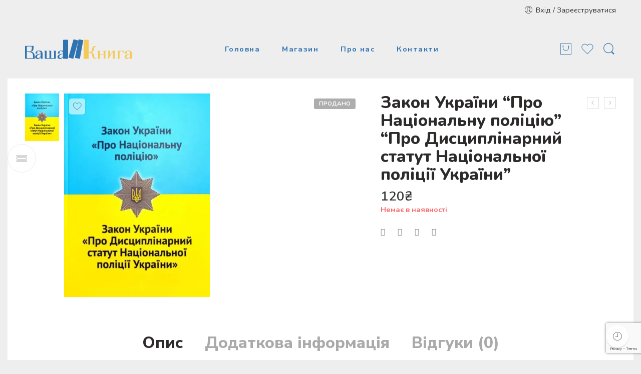

--- FILE ---
content_type: text/html; charset=UTF-8
request_url: https://vashakniga.net/product/zakon-ukrainy-pro-natsionalnu-politsiiu-pro-dystsyplinarnyj-statut-natsionalnoi-politsii-ukrainy/
body_size: 62329
content:
<!DOCTYPE html>
<html dir="ltr" lang="uk" prefix="og: https://ogp.me/ns#">
<head>
<meta charset="UTF-8" />
<meta http-equiv="X-UA-Compatible" content="IE=Edge" />
<meta name="viewport" content="width=device-width, initial-scale=1" />
<link rel="profile" href="http://gmpg.org/xfn/11" />
<link rel="pingback" href="https://vashakniga.net/xmlrpc.php" />
<link rel="icon" href="https://vashakniga.net/wp-content/uploads/2022/08/cropped-logo1-1-32x32.png" sizes="32x32" />
<link rel="icon" href="https://vashakniga.net/wp-content/uploads/2022/08/cropped-logo1-1-192x192.png" sizes="192x192" />
<link rel="apple-touch-icon" href="https://vashakniga.net/wp-content/uploads/2022/08/cropped-logo1-1-180x180.png" />
<meta name="msapplication-TileImage" content="https://vashakniga.net/wp-content/uploads/2022/08/cropped-logo1-1-270x270.png" />
<link rel="shortcut icon" href="https://vashakniga.net/wp-content/uploads/2022/08/cropped-logo1-1.png" />
<title>Закон України “Про Національну поліцію” “Про Дисциплінарний статут Національної поліції України” - VashaKniga</title>
	<style>img:is([sizes="auto" i], [sizes^="auto," i]) { contain-intrinsic-size: 3000px 1500px }</style>
	
		<!-- All in One SEO Pro 4.6.9 - aioseo.com -->
		<meta name="description" content="Закон України &quot;Про Національну поліцію&quot;, &quot;Про Дисциплінарний статут Національної поліції України&quot;: чинне законодавство зі змінами та доповненням станом на 01.01.2024 р Про Національну поліцію: Закон України від 02.07.2015 р.№580-VIII. Голос України. - 2015. - №141-142. - (6 серпня). Урядовий кур&#039;єр. - 2015. - №146. - (12 серпня). Офіційний вісник України. - 2015. - №63. -" />
		<meta name="robots" content="max-image-preview:large" />
		<meta name="google-site-verification" content="g_V-GHwElDO3LCaMVLtWHIL_IwJxbhJuxrzPRkPS0cg" />
		<link rel="canonical" href="https://vashakniga.net/product/zakon-ukrainy-pro-natsionalnu-politsiiu-pro-dystsyplinarnyj-statut-natsionalnoi-politsii-ukrainy/" />
		<meta name="generator" content="All in One SEO Pro (AIOSEO) 4.6.9" />
		<meta property="og:locale" content="uk_UA" />
		<meta property="og:site_name" content="VashaKniga - Книжковий магазин" />
		<meta property="og:type" content="article" />
		<meta property="og:title" content="Закон України “Про Національну поліцію” “Про Дисциплінарний статут Національної поліції України” - VashaKniga" />
		<meta property="og:description" content="Закон України &quot;Про Національну поліцію&quot;, &quot;Про Дисциплінарний статут Національної поліції України&quot;: чинне законодавство зі змінами та доповненням станом на 01.01.2024 р Про Національну поліцію: Закон України від 02.07.2015 р.№580-VIII. Голос України. - 2015. - №141-142. - (6 серпня). Урядовий кур&#039;єр. - 2015. - №146. - (12 серпня). Офіційний вісник України. - 2015. - №63. -" />
		<meta property="og:url" content="https://vashakniga.net/product/zakon-ukrainy-pro-natsionalnu-politsiiu-pro-dystsyplinarnyj-statut-natsionalnoi-politsii-ukrainy/" />
		<meta property="article:published_time" content="2024-03-06T09:42:00+00:00" />
		<meta property="article:modified_time" content="2026-01-17T20:58:06+00:00" />
		<meta name="twitter:card" content="summary" />
		<meta name="twitter:title" content="Закон України “Про Національну поліцію” “Про Дисциплінарний статут Національної поліції України” - VashaKniga" />
		<meta name="twitter:description" content="Закон України &quot;Про Національну поліцію&quot;, &quot;Про Дисциплінарний статут Національної поліції України&quot;: чинне законодавство зі змінами та доповненням станом на 01.01.2024 р Про Національну поліцію: Закон України від 02.07.2015 р.№580-VIII. Голос України. - 2015. - №141-142. - (6 серпня). Урядовий кур&#039;єр. - 2015. - №146. - (12 серпня). Офіційний вісник України. - 2015. - №63. -" />
		<script type="application/ld+json" class="aioseo-schema">
			{"@context":"https:\/\/schema.org","@graph":[{"@type":"BreadcrumbList","@id":"https:\/\/vashakniga.net\/product\/zakon-ukrainy-pro-natsionalnu-politsiiu-pro-dystsyplinarnyj-statut-natsionalnoi-politsii-ukrainy\/#breadcrumblist","itemListElement":[{"@type":"ListItem","@id":"https:\/\/vashakniga.net\/#listItem","position":1,"name":"Home","item":"https:\/\/vashakniga.net\/","nextItem":"https:\/\/vashakniga.net\/product\/zakon-ukrainy-pro-natsionalnu-politsiiu-pro-dystsyplinarnyj-statut-natsionalnoi-politsii-ukrainy\/#listItem"},{"@type":"ListItem","@id":"https:\/\/vashakniga.net\/product\/zakon-ukrainy-pro-natsionalnu-politsiiu-pro-dystsyplinarnyj-statut-natsionalnoi-politsii-ukrainy\/#listItem","position":2,"name":"\u0417\u0430\u043a\u043e\u043d \u0423\u043a\u0440\u0430\u0457\u043d\u0438 \"\u041f\u0440\u043e \u041d\u0430\u0446\u0456\u043e\u043d\u0430\u043b\u044c\u043d\u0443 \u043f\u043e\u043b\u0456\u0446\u0456\u044e\" \"\u041f\u0440\u043e \u0414\u0438\u0441\u0446\u0438\u043f\u043b\u0456\u043d\u0430\u0440\u043d\u0438\u0439 \u0441\u0442\u0430\u0442\u0443\u0442 \u041d\u0430\u0446\u0456\u043e\u043d\u0430\u043b\u044c\u043d\u043e\u0457 \u043f\u043e\u043b\u0456\u0446\u0456\u0457 \u0423\u043a\u0440\u0430\u0457\u043d\u0438\"","previousItem":"https:\/\/vashakniga.net\/#listItem"}]},{"@type":"ItemPage","@id":"https:\/\/vashakniga.net\/product\/zakon-ukrainy-pro-natsionalnu-politsiiu-pro-dystsyplinarnyj-statut-natsionalnoi-politsii-ukrainy\/#itempage","url":"https:\/\/vashakniga.net\/product\/zakon-ukrainy-pro-natsionalnu-politsiiu-pro-dystsyplinarnyj-statut-natsionalnoi-politsii-ukrainy\/","name":"\u0417\u0430\u043a\u043e\u043d \u0423\u043a\u0440\u0430\u0457\u043d\u0438 \u201c\u041f\u0440\u043e \u041d\u0430\u0446\u0456\u043e\u043d\u0430\u043b\u044c\u043d\u0443 \u043f\u043e\u043b\u0456\u0446\u0456\u044e\u201d \u201c\u041f\u0440\u043e \u0414\u0438\u0441\u0446\u0438\u043f\u043b\u0456\u043d\u0430\u0440\u043d\u0438\u0439 \u0441\u0442\u0430\u0442\u0443\u0442 \u041d\u0430\u0446\u0456\u043e\u043d\u0430\u043b\u044c\u043d\u043e\u0457 \u043f\u043e\u043b\u0456\u0446\u0456\u0457 \u0423\u043a\u0440\u0430\u0457\u043d\u0438\u201d - VashaKniga","description":"\u0417\u0430\u043a\u043e\u043d \u0423\u043a\u0440\u0430\u0457\u043d\u0438 \"\u041f\u0440\u043e \u041d\u0430\u0446\u0456\u043e\u043d\u0430\u043b\u044c\u043d\u0443 \u043f\u043e\u043b\u0456\u0446\u0456\u044e\", \"\u041f\u0440\u043e \u0414\u0438\u0441\u0446\u0438\u043f\u043b\u0456\u043d\u0430\u0440\u043d\u0438\u0439 \u0441\u0442\u0430\u0442\u0443\u0442 \u041d\u0430\u0446\u0456\u043e\u043d\u0430\u043b\u044c\u043d\u043e\u0457 \u043f\u043e\u043b\u0456\u0446\u0456\u0457 \u0423\u043a\u0440\u0430\u0457\u043d\u0438\": \u0447\u0438\u043d\u043d\u0435 \u0437\u0430\u043a\u043e\u043d\u043e\u0434\u0430\u0432\u0441\u0442\u0432\u043e \u0437\u0456 \u0437\u043c\u0456\u043d\u0430\u043c\u0438 \u0442\u0430 \u0434\u043e\u043f\u043e\u0432\u043d\u0435\u043d\u043d\u044f\u043c \u0441\u0442\u0430\u043d\u043e\u043c \u043d\u0430 01.01.2024 \u0440 \u041f\u0440\u043e \u041d\u0430\u0446\u0456\u043e\u043d\u0430\u043b\u044c\u043d\u0443 \u043f\u043e\u043b\u0456\u0446\u0456\u044e: \u0417\u0430\u043a\u043e\u043d \u0423\u043a\u0440\u0430\u0457\u043d\u0438 \u0432\u0456\u0434 02.07.2015 \u0440.\u2116580-VIII. \u0413\u043e\u043b\u043e\u0441 \u0423\u043a\u0440\u0430\u0457\u043d\u0438. - 2015. - \u2116141-142. - (6 \u0441\u0435\u0440\u043f\u043d\u044f). \u0423\u0440\u044f\u0434\u043e\u0432\u0438\u0439 \u043a\u0443\u0440'\u0454\u0440. - 2015. - \u2116146. - (12 \u0441\u0435\u0440\u043f\u043d\u044f). \u041e\u0444\u0456\u0446\u0456\u0439\u043d\u0438\u0439 \u0432\u0456\u0441\u043d\u0438\u043a \u0423\u043a\u0440\u0430\u0457\u043d\u0438. - 2015. - \u211663. -","inLanguage":"uk","isPartOf":{"@id":"https:\/\/vashakniga.net\/#website"},"breadcrumb":{"@id":"https:\/\/vashakniga.net\/product\/zakon-ukrainy-pro-natsionalnu-politsiiu-pro-dystsyplinarnyj-statut-natsionalnoi-politsii-ukrainy\/#breadcrumblist"},"image":{"@type":"ImageObject","url":"https:\/\/vashakniga.net\/wp-content\/uploads\/2024\/03\/zakan-ukrainy-pro-natsionalnu-politsiiu.webp","@id":"https:\/\/vashakniga.net\/product\/zakon-ukrainy-pro-natsionalnu-politsiiu-pro-dystsyplinarnyj-statut-natsionalnoi-politsii-ukrainy\/#mainImage","width":600,"height":838,"caption":"\u0417\u0430\u043a\u0430\u043d \u0423\u043a\u0440\u0430\u0457\u043d\u0438 \u041f\u0440\u043e \u041d\u0430\u0446\u0456\u043e\u043d\u0430\u043b\u044c\u043d\u0443 \u043f\u043e\u043b\u0456\u0446\u0456\u044e"},"primaryImageOfPage":{"@id":"https:\/\/vashakniga.net\/product\/zakon-ukrainy-pro-natsionalnu-politsiiu-pro-dystsyplinarnyj-statut-natsionalnoi-politsii-ukrainy\/#mainImage"},"datePublished":"2024-03-06T11:42:00+02:00","dateModified":"2026-01-17T22:58:06+02:00"},{"@type":"Organization","@id":"https:\/\/vashakniga.net\/#organization","name":"VashaKniga","description":"\u041a\u043d\u0438\u0436\u043a\u043e\u0432\u0438\u0439 \u043c\u0430\u0433\u0430\u0437\u0438\u043d","url":"https:\/\/vashakniga.net\/","logo":{"@type":"ImageObject","url":"https:\/\/vashakniga.net\/wp-content\/uploads\/2022\/08\/logoyb.svg","@id":"https:\/\/vashakniga.net\/product\/zakon-ukrainy-pro-natsionalnu-politsiiu-pro-dystsyplinarnyj-statut-natsionalnoi-politsii-ukrainy\/#organizationLogo"},"image":{"@id":"https:\/\/vashakniga.net\/product\/zakon-ukrainy-pro-natsionalnu-politsiiu-pro-dystsyplinarnyj-statut-natsionalnoi-politsii-ukrainy\/#organizationLogo"}},{"@type":"WebPage","@id":"https:\/\/vashakniga.net\/product\/zakon-ukrainy-pro-natsionalnu-politsiiu-pro-dystsyplinarnyj-statut-natsionalnoi-politsii-ukrainy\/#webpage","url":"https:\/\/vashakniga.net\/product\/zakon-ukrainy-pro-natsionalnu-politsiiu-pro-dystsyplinarnyj-statut-natsionalnoi-politsii-ukrainy\/","name":"\u0417\u0430\u043a\u043e\u043d \u0423\u043a\u0440\u0430\u0457\u043d\u0438 \u201c\u041f\u0440\u043e \u041d\u0430\u0446\u0456\u043e\u043d\u0430\u043b\u044c\u043d\u0443 \u043f\u043e\u043b\u0456\u0446\u0456\u044e\u201d \u201c\u041f\u0440\u043e \u0414\u0438\u0441\u0446\u0438\u043f\u043b\u0456\u043d\u0430\u0440\u043d\u0438\u0439 \u0441\u0442\u0430\u0442\u0443\u0442 \u041d\u0430\u0446\u0456\u043e\u043d\u0430\u043b\u044c\u043d\u043e\u0457 \u043f\u043e\u043b\u0456\u0446\u0456\u0457 \u0423\u043a\u0440\u0430\u0457\u043d\u0438\u201d - VashaKniga","description":"\u0417\u0430\u043a\u043e\u043d \u0423\u043a\u0440\u0430\u0457\u043d\u0438 \"\u041f\u0440\u043e \u041d\u0430\u0446\u0456\u043e\u043d\u0430\u043b\u044c\u043d\u0443 \u043f\u043e\u043b\u0456\u0446\u0456\u044e\", \"\u041f\u0440\u043e \u0414\u0438\u0441\u0446\u0438\u043f\u043b\u0456\u043d\u0430\u0440\u043d\u0438\u0439 \u0441\u0442\u0430\u0442\u0443\u0442 \u041d\u0430\u0446\u0456\u043e\u043d\u0430\u043b\u044c\u043d\u043e\u0457 \u043f\u043e\u043b\u0456\u0446\u0456\u0457 \u0423\u043a\u0440\u0430\u0457\u043d\u0438\": \u0447\u0438\u043d\u043d\u0435 \u0437\u0430\u043a\u043e\u043d\u043e\u0434\u0430\u0432\u0441\u0442\u0432\u043e \u0437\u0456 \u0437\u043c\u0456\u043d\u0430\u043c\u0438 \u0442\u0430 \u0434\u043e\u043f\u043e\u0432\u043d\u0435\u043d\u043d\u044f\u043c \u0441\u0442\u0430\u043d\u043e\u043c \u043d\u0430 01.01.2024 \u0440 \u041f\u0440\u043e \u041d\u0430\u0446\u0456\u043e\u043d\u0430\u043b\u044c\u043d\u0443 \u043f\u043e\u043b\u0456\u0446\u0456\u044e: \u0417\u0430\u043a\u043e\u043d \u0423\u043a\u0440\u0430\u0457\u043d\u0438 \u0432\u0456\u0434 02.07.2015 \u0440.\u2116580-VIII. \u0413\u043e\u043b\u043e\u0441 \u0423\u043a\u0440\u0430\u0457\u043d\u0438. - 2015. - \u2116141-142. - (6 \u0441\u0435\u0440\u043f\u043d\u044f). \u0423\u0440\u044f\u0434\u043e\u0432\u0438\u0439 \u043a\u0443\u0440'\u0454\u0440. - 2015. - \u2116146. - (12 \u0441\u0435\u0440\u043f\u043d\u044f). \u041e\u0444\u0456\u0446\u0456\u0439\u043d\u0438\u0439 \u0432\u0456\u0441\u043d\u0438\u043a \u0423\u043a\u0440\u0430\u0457\u043d\u0438. - 2015. - \u211663. -","inLanguage":"uk","isPartOf":{"@id":"https:\/\/vashakniga.net\/#website"},"breadcrumb":{"@id":"https:\/\/vashakniga.net\/product\/zakon-ukrainy-pro-natsionalnu-politsiiu-pro-dystsyplinarnyj-statut-natsionalnoi-politsii-ukrainy\/#breadcrumblist"},"image":{"@type":"ImageObject","url":"https:\/\/vashakniga.net\/wp-content\/uploads\/2024\/03\/zakan-ukrainy-pro-natsionalnu-politsiiu.webp","@id":"https:\/\/vashakniga.net\/product\/zakon-ukrainy-pro-natsionalnu-politsiiu-pro-dystsyplinarnyj-statut-natsionalnoi-politsii-ukrainy\/#mainImage","width":600,"height":838,"caption":"\u0417\u0430\u043a\u0430\u043d \u0423\u043a\u0440\u0430\u0457\u043d\u0438 \u041f\u0440\u043e \u041d\u0430\u0446\u0456\u043e\u043d\u0430\u043b\u044c\u043d\u0443 \u043f\u043e\u043b\u0456\u0446\u0456\u044e"},"primaryImageOfPage":{"@id":"https:\/\/vashakniga.net\/product\/zakon-ukrainy-pro-natsionalnu-politsiiu-pro-dystsyplinarnyj-statut-natsionalnoi-politsii-ukrainy\/#mainImage"},"datePublished":"2024-03-06T11:42:00+02:00","dateModified":"2026-01-17T22:58:06+02:00"},{"@type":"WebSite","@id":"https:\/\/vashakniga.net\/#website","url":"https:\/\/vashakniga.net\/","name":"VashaKniga","description":"\u041a\u043d\u0438\u0436\u043a\u043e\u0432\u0438\u0439 \u043c\u0430\u0433\u0430\u0437\u0438\u043d","inLanguage":"uk","publisher":{"@id":"https:\/\/vashakniga.net\/#organization"}}]}
		</script>
		<!-- All in One SEO Pro -->


<!-- Google Tag Manager for WordPress by gtm4wp.com -->
<script data-cfasync="false" data-pagespeed-no-defer>
	var gtm4wp_datalayer_name = "dataLayer";
	var dataLayer = dataLayer || [];
	const gtm4wp_use_sku_instead = false;
	const gtm4wp_currency = 'UAH';
	const gtm4wp_product_per_impression = 10;
	const gtm4wp_clear_ecommerce = false;
</script>
<!-- End Google Tag Manager for WordPress by gtm4wp.com --><script>window._wca = window._wca || [];</script>
<link rel='dns-prefetch' href='//stats.wp.com' />
<link rel='dns-prefetch' href='//fonts.googleapis.com' />
<link rel="alternate" type="application/rss+xml" title="VashaKniga &raquo; стрічка" href="https://vashakniga.net/feed/" />
<link rel="alternate" type="application/rss+xml" title="VashaKniga &raquo; Канал коментарів" href="https://vashakniga.net/comments/feed/" />
<link rel="preload" href="//vashakniga.net/wp-content/themes/elessi-theme/assets/minify-font-icons/font-nasa-icons/nasa-font.woff" as="font" type="font/woff" crossorigin /><link rel="preload" href="//vashakniga.net/wp-content/themes/elessi-theme/assets/minify-font-icons/font-pe-icon-7-stroke/Pe-icon-7-stroke.woff" as="font" type="font/woff" crossorigin /><link rel="preload" href="//vashakniga.net/wp-content/themes/elessi-theme/assets/minify-font-icons/font-awesome-4.7.0/fontawesome-webfont.woff2" as="font" type="font/woff2" crossorigin /><link rel="alternate" type="application/rss+xml" title="VashaKniga &raquo; Закон України &#8220;Про Національну поліцію&#8221; &#8220;Про Дисциплінарний статут Національної поліції України&#8221; Канал коментарів" href="https://vashakniga.net/product/zakon-ukrainy-pro-natsionalnu-politsiiu-pro-dystsyplinarnyj-statut-natsionalnoi-politsii-ukrainy/feed/" />
		<!-- This site uses the Google Analytics by MonsterInsights plugin v9.2.2 - Using Analytics tracking - https://www.monsterinsights.com/ -->
		<!-- Note: MonsterInsights is not currently configured on this site. The site owner needs to authenticate with Google Analytics in the MonsterInsights settings panel. -->
					<!-- No tracking code set -->
				<!-- / Google Analytics by MonsterInsights -->
		<script type="text/javascript">
/* <![CDATA[ */
window._wpemojiSettings = {"baseUrl":"https:\/\/s.w.org\/images\/core\/emoji\/15.0.3\/72x72\/","ext":".png","svgUrl":"https:\/\/s.w.org\/images\/core\/emoji\/15.0.3\/svg\/","svgExt":".svg","source":{"concatemoji":"https:\/\/vashakniga.net\/wp-includes\/js\/wp-emoji-release.min.js?ver=6.7.2"}};
/*! This file is auto-generated */
!function(i,n){var o,s,e;function c(e){try{var t={supportTests:e,timestamp:(new Date).valueOf()};sessionStorage.setItem(o,JSON.stringify(t))}catch(e){}}function p(e,t,n){e.clearRect(0,0,e.canvas.width,e.canvas.height),e.fillText(t,0,0);var t=new Uint32Array(e.getImageData(0,0,e.canvas.width,e.canvas.height).data),r=(e.clearRect(0,0,e.canvas.width,e.canvas.height),e.fillText(n,0,0),new Uint32Array(e.getImageData(0,0,e.canvas.width,e.canvas.height).data));return t.every(function(e,t){return e===r[t]})}function u(e,t,n){switch(t){case"flag":return n(e,"\ud83c\udff3\ufe0f\u200d\u26a7\ufe0f","\ud83c\udff3\ufe0f\u200b\u26a7\ufe0f")?!1:!n(e,"\ud83c\uddfa\ud83c\uddf3","\ud83c\uddfa\u200b\ud83c\uddf3")&&!n(e,"\ud83c\udff4\udb40\udc67\udb40\udc62\udb40\udc65\udb40\udc6e\udb40\udc67\udb40\udc7f","\ud83c\udff4\u200b\udb40\udc67\u200b\udb40\udc62\u200b\udb40\udc65\u200b\udb40\udc6e\u200b\udb40\udc67\u200b\udb40\udc7f");case"emoji":return!n(e,"\ud83d\udc26\u200d\u2b1b","\ud83d\udc26\u200b\u2b1b")}return!1}function f(e,t,n){var r="undefined"!=typeof WorkerGlobalScope&&self instanceof WorkerGlobalScope?new OffscreenCanvas(300,150):i.createElement("canvas"),a=r.getContext("2d",{willReadFrequently:!0}),o=(a.textBaseline="top",a.font="600 32px Arial",{});return e.forEach(function(e){o[e]=t(a,e,n)}),o}function t(e){var t=i.createElement("script");t.src=e,t.defer=!0,i.head.appendChild(t)}"undefined"!=typeof Promise&&(o="wpEmojiSettingsSupports",s=["flag","emoji"],n.supports={everything:!0,everythingExceptFlag:!0},e=new Promise(function(e){i.addEventListener("DOMContentLoaded",e,{once:!0})}),new Promise(function(t){var n=function(){try{var e=JSON.parse(sessionStorage.getItem(o));if("object"==typeof e&&"number"==typeof e.timestamp&&(new Date).valueOf()<e.timestamp+604800&&"object"==typeof e.supportTests)return e.supportTests}catch(e){}return null}();if(!n){if("undefined"!=typeof Worker&&"undefined"!=typeof OffscreenCanvas&&"undefined"!=typeof URL&&URL.createObjectURL&&"undefined"!=typeof Blob)try{var e="postMessage("+f.toString()+"("+[JSON.stringify(s),u.toString(),p.toString()].join(",")+"));",r=new Blob([e],{type:"text/javascript"}),a=new Worker(URL.createObjectURL(r),{name:"wpTestEmojiSupports"});return void(a.onmessage=function(e){c(n=e.data),a.terminate(),t(n)})}catch(e){}c(n=f(s,u,p))}t(n)}).then(function(e){for(var t in e)n.supports[t]=e[t],n.supports.everything=n.supports.everything&&n.supports[t],"flag"!==t&&(n.supports.everythingExceptFlag=n.supports.everythingExceptFlag&&n.supports[t]);n.supports.everythingExceptFlag=n.supports.everythingExceptFlag&&!n.supports.flag,n.DOMReady=!1,n.readyCallback=function(){n.DOMReady=!0}}).then(function(){return e}).then(function(){var e;n.supports.everything||(n.readyCallback(),(e=n.source||{}).concatemoji?t(e.concatemoji):e.wpemoji&&e.twemoji&&(t(e.twemoji),t(e.wpemoji)))}))}((window,document),window._wpemojiSettings);
/* ]]> */
</script>
<link rel='stylesheet' id='sbi_styles-css' href='https://vashakniga.net/wp-content/plugins/instagram-feed/css/sbi-styles.min.css?ver=6.6.1' type='text/css' media='all' />
<link rel='stylesheet' id='hfe-widgets-style-css' href='https://vashakniga.net/wp-content/plugins/header-footer-elementor/inc/widgets-css/frontend.css?ver=2.0.3' type='text/css' media='all' />
<style id='wp-emoji-styles-inline-css' type='text/css'>

	img.wp-smiley, img.emoji {
		display: inline !important;
		border: none !important;
		box-shadow: none !important;
		height: 1em !important;
		width: 1em !important;
		margin: 0 0.07em !important;
		vertical-align: -0.1em !important;
		background: none !important;
		padding: 0 !important;
	}
</style>
<link rel='stylesheet' id='mediaelement-css' href='https://vashakniga.net/wp-includes/js/mediaelement/mediaelementplayer-legacy.min.css?ver=4.2.17' type='text/css' media='all' />
<link rel='stylesheet' id='wp-mediaelement-css' href='https://vashakniga.net/wp-includes/js/mediaelement/wp-mediaelement.min.css?ver=6.7.2' type='text/css' media='all' />
<style id='jetpack-sharing-buttons-style-inline-css' type='text/css'>
.jetpack-sharing-buttons__services-list{display:flex;flex-direction:row;flex-wrap:wrap;gap:0;list-style-type:none;margin:5px;padding:0}.jetpack-sharing-buttons__services-list.has-small-icon-size{font-size:12px}.jetpack-sharing-buttons__services-list.has-normal-icon-size{font-size:16px}.jetpack-sharing-buttons__services-list.has-large-icon-size{font-size:24px}.jetpack-sharing-buttons__services-list.has-huge-icon-size{font-size:36px}@media print{.jetpack-sharing-buttons__services-list{display:none!important}}.editor-styles-wrapper .wp-block-jetpack-sharing-buttons{gap:0;padding-inline-start:0}ul.jetpack-sharing-buttons__services-list.has-background{padding:1.25em 2.375em}
</style>
<style id='classic-theme-styles-inline-css' type='text/css'>
/*! This file is auto-generated */
.wp-block-button__link{color:#fff;background-color:#32373c;border-radius:9999px;box-shadow:none;text-decoration:none;padding:calc(.667em + 2px) calc(1.333em + 2px);font-size:1.125em}.wp-block-file__button{background:#32373c;color:#fff;text-decoration:none}
</style>
<style id='global-styles-inline-css' type='text/css'>
:root{--wp--preset--aspect-ratio--square: 1;--wp--preset--aspect-ratio--4-3: 4/3;--wp--preset--aspect-ratio--3-4: 3/4;--wp--preset--aspect-ratio--3-2: 3/2;--wp--preset--aspect-ratio--2-3: 2/3;--wp--preset--aspect-ratio--16-9: 16/9;--wp--preset--aspect-ratio--9-16: 9/16;--wp--preset--color--black: #000000;--wp--preset--color--cyan-bluish-gray: #abb8c3;--wp--preset--color--white: #ffffff;--wp--preset--color--pale-pink: #f78da7;--wp--preset--color--vivid-red: #cf2e2e;--wp--preset--color--luminous-vivid-orange: #ff6900;--wp--preset--color--luminous-vivid-amber: #fcb900;--wp--preset--color--light-green-cyan: #7bdcb5;--wp--preset--color--vivid-green-cyan: #00d084;--wp--preset--color--pale-cyan-blue: #8ed1fc;--wp--preset--color--vivid-cyan-blue: #0693e3;--wp--preset--color--vivid-purple: #9b51e0;--wp--preset--gradient--vivid-cyan-blue-to-vivid-purple: linear-gradient(135deg,rgba(6,147,227,1) 0%,rgb(155,81,224) 100%);--wp--preset--gradient--light-green-cyan-to-vivid-green-cyan: linear-gradient(135deg,rgb(122,220,180) 0%,rgb(0,208,130) 100%);--wp--preset--gradient--luminous-vivid-amber-to-luminous-vivid-orange: linear-gradient(135deg,rgba(252,185,0,1) 0%,rgba(255,105,0,1) 100%);--wp--preset--gradient--luminous-vivid-orange-to-vivid-red: linear-gradient(135deg,rgba(255,105,0,1) 0%,rgb(207,46,46) 100%);--wp--preset--gradient--very-light-gray-to-cyan-bluish-gray: linear-gradient(135deg,rgb(238,238,238) 0%,rgb(169,184,195) 100%);--wp--preset--gradient--cool-to-warm-spectrum: linear-gradient(135deg,rgb(74,234,220) 0%,rgb(151,120,209) 20%,rgb(207,42,186) 40%,rgb(238,44,130) 60%,rgb(251,105,98) 80%,rgb(254,248,76) 100%);--wp--preset--gradient--blush-light-purple: linear-gradient(135deg,rgb(255,206,236) 0%,rgb(152,150,240) 100%);--wp--preset--gradient--blush-bordeaux: linear-gradient(135deg,rgb(254,205,165) 0%,rgb(254,45,45) 50%,rgb(107,0,62) 100%);--wp--preset--gradient--luminous-dusk: linear-gradient(135deg,rgb(255,203,112) 0%,rgb(199,81,192) 50%,rgb(65,88,208) 100%);--wp--preset--gradient--pale-ocean: linear-gradient(135deg,rgb(255,245,203) 0%,rgb(182,227,212) 50%,rgb(51,167,181) 100%);--wp--preset--gradient--electric-grass: linear-gradient(135deg,rgb(202,248,128) 0%,rgb(113,206,126) 100%);--wp--preset--gradient--midnight: linear-gradient(135deg,rgb(2,3,129) 0%,rgb(40,116,252) 100%);--wp--preset--font-size--small: 13px;--wp--preset--font-size--medium: 20px;--wp--preset--font-size--large: 36px;--wp--preset--font-size--x-large: 42px;--wp--preset--font-family--inter: "Inter", sans-serif;--wp--preset--font-family--cardo: Cardo;--wp--preset--spacing--20: 0.44rem;--wp--preset--spacing--30: 0.67rem;--wp--preset--spacing--40: 1rem;--wp--preset--spacing--50: 1.5rem;--wp--preset--spacing--60: 2.25rem;--wp--preset--spacing--70: 3.38rem;--wp--preset--spacing--80: 5.06rem;--wp--preset--shadow--natural: 6px 6px 9px rgba(0, 0, 0, 0.2);--wp--preset--shadow--deep: 12px 12px 50px rgba(0, 0, 0, 0.4);--wp--preset--shadow--sharp: 6px 6px 0px rgba(0, 0, 0, 0.2);--wp--preset--shadow--outlined: 6px 6px 0px -3px rgba(255, 255, 255, 1), 6px 6px rgba(0, 0, 0, 1);--wp--preset--shadow--crisp: 6px 6px 0px rgba(0, 0, 0, 1);}:where(.is-layout-flex){gap: 0.5em;}:where(.is-layout-grid){gap: 0.5em;}body .is-layout-flex{display: flex;}.is-layout-flex{flex-wrap: wrap;align-items: center;}.is-layout-flex > :is(*, div){margin: 0;}body .is-layout-grid{display: grid;}.is-layout-grid > :is(*, div){margin: 0;}:where(.wp-block-columns.is-layout-flex){gap: 2em;}:where(.wp-block-columns.is-layout-grid){gap: 2em;}:where(.wp-block-post-template.is-layout-flex){gap: 1.25em;}:where(.wp-block-post-template.is-layout-grid){gap: 1.25em;}.has-black-color{color: var(--wp--preset--color--black) !important;}.has-cyan-bluish-gray-color{color: var(--wp--preset--color--cyan-bluish-gray) !important;}.has-white-color{color: var(--wp--preset--color--white) !important;}.has-pale-pink-color{color: var(--wp--preset--color--pale-pink) !important;}.has-vivid-red-color{color: var(--wp--preset--color--vivid-red) !important;}.has-luminous-vivid-orange-color{color: var(--wp--preset--color--luminous-vivid-orange) !important;}.has-luminous-vivid-amber-color{color: var(--wp--preset--color--luminous-vivid-amber) !important;}.has-light-green-cyan-color{color: var(--wp--preset--color--light-green-cyan) !important;}.has-vivid-green-cyan-color{color: var(--wp--preset--color--vivid-green-cyan) !important;}.has-pale-cyan-blue-color{color: var(--wp--preset--color--pale-cyan-blue) !important;}.has-vivid-cyan-blue-color{color: var(--wp--preset--color--vivid-cyan-blue) !important;}.has-vivid-purple-color{color: var(--wp--preset--color--vivid-purple) !important;}.has-black-background-color{background-color: var(--wp--preset--color--black) !important;}.has-cyan-bluish-gray-background-color{background-color: var(--wp--preset--color--cyan-bluish-gray) !important;}.has-white-background-color{background-color: var(--wp--preset--color--white) !important;}.has-pale-pink-background-color{background-color: var(--wp--preset--color--pale-pink) !important;}.has-vivid-red-background-color{background-color: var(--wp--preset--color--vivid-red) !important;}.has-luminous-vivid-orange-background-color{background-color: var(--wp--preset--color--luminous-vivid-orange) !important;}.has-luminous-vivid-amber-background-color{background-color: var(--wp--preset--color--luminous-vivid-amber) !important;}.has-light-green-cyan-background-color{background-color: var(--wp--preset--color--light-green-cyan) !important;}.has-vivid-green-cyan-background-color{background-color: var(--wp--preset--color--vivid-green-cyan) !important;}.has-pale-cyan-blue-background-color{background-color: var(--wp--preset--color--pale-cyan-blue) !important;}.has-vivid-cyan-blue-background-color{background-color: var(--wp--preset--color--vivid-cyan-blue) !important;}.has-vivid-purple-background-color{background-color: var(--wp--preset--color--vivid-purple) !important;}.has-black-border-color{border-color: var(--wp--preset--color--black) !important;}.has-cyan-bluish-gray-border-color{border-color: var(--wp--preset--color--cyan-bluish-gray) !important;}.has-white-border-color{border-color: var(--wp--preset--color--white) !important;}.has-pale-pink-border-color{border-color: var(--wp--preset--color--pale-pink) !important;}.has-vivid-red-border-color{border-color: var(--wp--preset--color--vivid-red) !important;}.has-luminous-vivid-orange-border-color{border-color: var(--wp--preset--color--luminous-vivid-orange) !important;}.has-luminous-vivid-amber-border-color{border-color: var(--wp--preset--color--luminous-vivid-amber) !important;}.has-light-green-cyan-border-color{border-color: var(--wp--preset--color--light-green-cyan) !important;}.has-vivid-green-cyan-border-color{border-color: var(--wp--preset--color--vivid-green-cyan) !important;}.has-pale-cyan-blue-border-color{border-color: var(--wp--preset--color--pale-cyan-blue) !important;}.has-vivid-cyan-blue-border-color{border-color: var(--wp--preset--color--vivid-cyan-blue) !important;}.has-vivid-purple-border-color{border-color: var(--wp--preset--color--vivid-purple) !important;}.has-vivid-cyan-blue-to-vivid-purple-gradient-background{background: var(--wp--preset--gradient--vivid-cyan-blue-to-vivid-purple) !important;}.has-light-green-cyan-to-vivid-green-cyan-gradient-background{background: var(--wp--preset--gradient--light-green-cyan-to-vivid-green-cyan) !important;}.has-luminous-vivid-amber-to-luminous-vivid-orange-gradient-background{background: var(--wp--preset--gradient--luminous-vivid-amber-to-luminous-vivid-orange) !important;}.has-luminous-vivid-orange-to-vivid-red-gradient-background{background: var(--wp--preset--gradient--luminous-vivid-orange-to-vivid-red) !important;}.has-very-light-gray-to-cyan-bluish-gray-gradient-background{background: var(--wp--preset--gradient--very-light-gray-to-cyan-bluish-gray) !important;}.has-cool-to-warm-spectrum-gradient-background{background: var(--wp--preset--gradient--cool-to-warm-spectrum) !important;}.has-blush-light-purple-gradient-background{background: var(--wp--preset--gradient--blush-light-purple) !important;}.has-blush-bordeaux-gradient-background{background: var(--wp--preset--gradient--blush-bordeaux) !important;}.has-luminous-dusk-gradient-background{background: var(--wp--preset--gradient--luminous-dusk) !important;}.has-pale-ocean-gradient-background{background: var(--wp--preset--gradient--pale-ocean) !important;}.has-electric-grass-gradient-background{background: var(--wp--preset--gradient--electric-grass) !important;}.has-midnight-gradient-background{background: var(--wp--preset--gradient--midnight) !important;}.has-small-font-size{font-size: var(--wp--preset--font-size--small) !important;}.has-medium-font-size{font-size: var(--wp--preset--font-size--medium) !important;}.has-large-font-size{font-size: var(--wp--preset--font-size--large) !important;}.has-x-large-font-size{font-size: var(--wp--preset--font-size--x-large) !important;}
:where(.wp-block-post-template.is-layout-flex){gap: 1.25em;}:where(.wp-block-post-template.is-layout-grid){gap: 1.25em;}
:where(.wp-block-columns.is-layout-flex){gap: 2em;}:where(.wp-block-columns.is-layout-grid){gap: 2em;}
:root :where(.wp-block-pullquote){font-size: 1.5em;line-height: 1.6;}
</style>
<link rel='stylesheet' id='rs-plugin-settings-css' href='https://vashakniga.net/wp-content/plugins/revslider/public/assets/css/rs6.css?ver=6.4.11' type='text/css' media='all' />
<style id='rs-plugin-settings-inline-css' type='text/css'>
#rs-demo-id {}
</style>
<style id='woocommerce-inline-inline-css' type='text/css'>
.woocommerce form .form-row .required { visibility: visible; }
</style>
<link rel='stylesheet' id='hfe-style-css' href='https://vashakniga.net/wp-content/plugins/header-footer-elementor/assets/css/header-footer-elementor.css?ver=2.0.3' type='text/css' media='all' />
<link rel='stylesheet' id='elementor-frontend-css' href='https://vashakniga.net/wp-content/plugins/elementor/assets/css/frontend.min.css?ver=3.25.10' type='text/css' media='all' />
<link rel='stylesheet' id='swiper-css' href='https://vashakniga.net/wp-content/plugins/elementor/assets/lib/swiper/v8/css/swiper.min.css?ver=8.4.5' type='text/css' media='all' />
<link rel='stylesheet' id='e-swiper-css' href='https://vashakniga.net/wp-content/plugins/elementor/assets/css/conditionals/e-swiper.min.css?ver=3.25.10' type='text/css' media='all' />
<link rel='stylesheet' id='elementor-post-3598-css' href='https://vashakniga.net/wp-content/uploads/elementor/css/post-3598.css?ver=1742069625' type='text/css' media='all' />
<link rel='stylesheet' id='sbistyles-css' href='https://vashakniga.net/wp-content/plugins/instagram-feed/css/sbi-styles.min.css?ver=6.6.1' type='text/css' media='all' />
<link rel='stylesheet' id='advance-ecommerce-tracking-css' href='https://vashakniga.net/wp-content/plugins/woo-ecommerce-tracking-for-google-and-facebook/public/css/advance-ecommerce-tracking-public.css?ver=3.8.0' type='text/css' media='all' />
<link rel='stylesheet' id='elessi-fonts-icons-css' href='https://vashakniga.net/wp-content/themes/elessi-theme/assets/minify-font-icons/fonts.min.css?ver=6.7.2' type='text/css' media='all' />
<link rel='stylesheet' id='nasa-fonts-css' href='https://fonts.googleapis.com/css?family=Nunito%3A400%2C400italic%2C500%2C500italic%2C600%2C600italic%2C700%2C700italic%2C800%2C800italic%2C900%2C900italic%7CNunito+Sans%3A400%2C400italic%2C500%2C500italic%2C600%2C600italic%2C700%2C700italic%2C800%2C800italic%2C900%2C900italic&#038;ver=6.7.2#038;subset=latin' type='text/css' media='all' />
<link rel='stylesheet' id='hfe-icons-list-css' href='https://vashakniga.net/wp-content/plugins/elementor/assets/css/widget-icon-list.min.css?ver=3.24.3' type='text/css' media='all' />
<link rel='stylesheet' id='hfe-social-icons-css' href='https://vashakniga.net/wp-content/plugins/elementor/assets/css/widget-social-icons.min.css?ver=3.24.0' type='text/css' media='all' />
<link rel='stylesheet' id='hfe-social-share-icons-brands-css' href='https://vashakniga.net/wp-content/plugins/elementor/assets/lib/font-awesome/css/brands.css?ver=5.15.3' type='text/css' media='all' />
<link rel='stylesheet' id='hfe-social-share-icons-fontawesome-css' href='https://vashakniga.net/wp-content/plugins/elementor/assets/lib/font-awesome/css/fontawesome.css?ver=5.15.3' type='text/css' media='all' />
<link rel='stylesheet' id='hfe-nav-menu-icons-css' href='https://vashakniga.net/wp-content/plugins/elementor/assets/lib/font-awesome/css/solid.css?ver=5.15.3' type='text/css' media='all' />
<link rel='stylesheet' id='elessi-style-css' href='https://vashakniga.net/wp-content/themes/elessi-theme/style.css?ver=6.7.2' type='text/css' media='all' />
<link rel='stylesheet' id='elessi-child-style-css' href='https://vashakniga.net/wp-content/themes/elessi-theme-child/style.css?ver=6.7.2' type='text/css' media='all' />
<link rel='stylesheet' id='elessi-style-elementor-css' href='https://vashakniga.net/wp-content/themes/elessi-theme/style-elementor.css?ver=6.7.2' type='text/css' media='all' />
<link rel='stylesheet' id='elessi-style-large-css' href='https://vashakniga.net/wp-content/themes/elessi-theme/assets/css/style-large.css?ver=6.7.2' type='text/css' media='all' />
<link rel='stylesheet' id='elessi-style-signle-product-css' href='https://vashakniga.net/wp-content/themes/elessi-theme/assets/css/style-single-product.css?ver=6.7.2' type='text/css' media='all' />
<link rel='stylesheet' id='nasa-sc-woo-css' href='https://vashakniga.net/wp-content/plugins/nasa-core/assets/css/nasa-sc-woo.css?ver=6.7.2' type='text/css' media='all' />
<link rel='stylesheet' id='nasa-sc-css' href='https://vashakniga.net/wp-content/plugins/nasa-core/assets/css/nasa-sc.css?ver=6.7.2' type='text/css' media='all' />
<link rel='stylesheet' id='elessi-style-dynamic-css' href='//vashakniga.net/wp-content/uploads/nasa-dynamic/dynamic.css?ver=1661276462' type='text/css' media='all' />
<link rel='stylesheet' id='google-fonts-1-css' href='https://fonts.googleapis.com/css?family=Roboto%3A100%2C100italic%2C200%2C200italic%2C300%2C300italic%2C400%2C400italic%2C500%2C500italic%2C600%2C600italic%2C700%2C700italic%2C800%2C800italic%2C900%2C900italic%7CRoboto+Slab%3A100%2C100italic%2C200%2C200italic%2C300%2C300italic%2C400%2C400italic%2C500%2C500italic%2C600%2C600italic%2C700%2C700italic%2C800%2C800italic%2C900%2C900italic&#038;display=auto&#038;subset=cyrillic&#038;ver=6.7.2' type='text/css' media='all' />
<link rel="preconnect" href="https://fonts.gstatic.com/" crossorigin><script type="text/template" id="tmpl-variation-template">
	<div class="woocommerce-variation-description">{{{ data.variation.variation_description }}}</div>
	<div class="woocommerce-variation-price">{{{ data.variation.price_html }}}</div>
	<div class="woocommerce-variation-availability">{{{ data.variation.availability_html }}}</div>
</script>
<script type="text/template" id="tmpl-unavailable-variation-template">
	<p role="alert">На жаль, цей товар недоступний. Будь ласка, виберіть інше поєднання.</p>
</script>
<script type="text/javascript" src="https://vashakniga.net/wp-includes/js/jquery/jquery.min.js?ver=3.7.1" id="jquery-core-js"></script>
<script type="text/javascript" src="https://vashakniga.net/wp-includes/js/jquery/jquery-migrate.min.js?ver=3.4.1" id="jquery-migrate-js"></script>
<script type="text/javascript" id="jquery-js-after">
/* <![CDATA[ */
!function($){"use strict";$(document).ready(function(){$(this).scrollTop()>100&&$(".hfe-scroll-to-top-wrap").removeClass("hfe-scroll-to-top-hide"),$(window).scroll(function(){$(this).scrollTop()<100?$(".hfe-scroll-to-top-wrap").fadeOut(300):$(".hfe-scroll-to-top-wrap").fadeIn(300)}),$(".hfe-scroll-to-top-wrap").on("click",function(){$("html, body").animate({scrollTop:0},300);return!1})})}(jQuery);
/* ]]> */
</script>
<script type="text/javascript" src="https://vashakniga.net/wp-content/plugins/revslider/public/assets/js/rbtools.min.js?ver=6.4.8" id="tp-tools-js"></script>
<script type="text/javascript" src="https://vashakniga.net/wp-content/plugins/revslider/public/assets/js/rs6.min.js?ver=6.4.11" id="revmin-js"></script>
<script type="text/javascript" src="https://vashakniga.net/wp-content/plugins/woocommerce/assets/js/jquery-blockui/jquery.blockUI.min.js?ver=2.7.0-wc.9.4.3" id="jquery-blockui-js" defer="defer" data-wp-strategy="defer"></script>
<script type="text/javascript" id="wc-add-to-cart-js-extra">
/* <![CDATA[ */
var wc_add_to_cart_params = {"ajax_url":"\/wp-admin\/admin-ajax.php","wc_ajax_url":"\/?wc-ajax=%%endpoint%%","i18n_view_cart":"\u041f\u0435\u0440\u0435\u0433\u043b\u044f\u043d\u0443\u0442\u0438 \u043a\u043e\u0448\u0438\u043a","cart_url":"https:\/\/vashakniga.net\/shopping-cart\/","is_cart":"","cart_redirect_after_add":"no"};
/* ]]> */
</script>
<script type="text/javascript" src="https://vashakniga.net/wp-content/plugins/woocommerce/assets/js/frontend/add-to-cart.min.js?ver=9.4.3" id="wc-add-to-cart-js" defer="defer" data-wp-strategy="defer"></script>
<script type="text/javascript" id="wc-single-product-js-extra">
/* <![CDATA[ */
var wc_single_product_params = {"i18n_required_rating_text":"\u0411\u0443\u0434\u044c \u043b\u0430\u0441\u043a\u0430, \u043e\u0446\u0456\u043d\u0456\u0442\u044c","review_rating_required":"yes","flexslider":{"rtl":false,"animation":"slide","smoothHeight":true,"directionNav":false,"controlNav":"thumbnails","slideshow":false,"animationSpeed":500,"animationLoop":false,"allowOneSlide":false},"zoom_enabled":"","zoom_options":[],"photoswipe_enabled":"","photoswipe_options":{"shareEl":false,"closeOnScroll":false,"history":false,"hideAnimationDuration":0,"showAnimationDuration":0},"flexslider_enabled":""};
/* ]]> */
</script>
<script type="text/javascript" src="https://vashakniga.net/wp-content/plugins/woocommerce/assets/js/frontend/single-product.min.js?ver=9.4.3" id="wc-single-product-js" defer="defer" data-wp-strategy="defer"></script>
<script type="text/javascript" src="https://vashakniga.net/wp-content/plugins/woocommerce/assets/js/js-cookie/js.cookie.min.js?ver=2.1.4-wc.9.4.3" id="js-cookie-js" defer="defer" data-wp-strategy="defer"></script>
<script type="text/javascript" id="woocommerce-js-extra">
/* <![CDATA[ */
var woocommerce_params = {"ajax_url":"\/wp-admin\/admin-ajax.php","wc_ajax_url":"\/?wc-ajax=%%endpoint%%"};
/* ]]> */
</script>
<script type="text/javascript" src="https://vashakniga.net/wp-content/plugins/woocommerce/assets/js/frontend/woocommerce.min.js?ver=9.4.3" id="woocommerce-js" defer="defer" data-wp-strategy="defer"></script>
<script type="text/javascript" src="https://stats.wp.com/s-202604.js" id="woocommerce-analytics-js" defer="defer" data-wp-strategy="defer"></script>
<script type="text/javascript" src="https://vashakniga.net/wp-includes/js/underscore.min.js?ver=1.13.7" id="underscore-js"></script>
<script type="text/javascript" id="wp-util-js-extra">
/* <![CDATA[ */
var _wpUtilSettings = {"ajax":{"url":"\/wp-admin\/admin-ajax.php"}};
/* ]]> */
</script>
<script type="text/javascript" src="https://vashakniga.net/wp-includes/js/wp-util.min.js?ver=6.7.2" id="wp-util-js"></script>
<script type="text/javascript" id="wc-add-to-cart-variation-js-extra">
/* <![CDATA[ */
var wc_add_to_cart_variation_params = {"wc_ajax_url":"\/?wc-ajax=%%endpoint%%","i18n_no_matching_variations_text":"\u041d\u0430 \u0436\u0430\u043b\u044c, \u043d\u0435\u043c\u0430\u0454 \u0442\u043e\u0432\u0430\u0440\u0456\u0432, \u044f\u043a\u0456 \u0431 \u0432\u0456\u0434\u043f\u043e\u0432\u0456\u0434\u0430\u043b\u0438 \u0432\u0430\u0448\u043e\u043c\u0443 \u0432\u0438\u0431\u043e\u0440\u0443. \u0411\u0443\u0434\u044c \u043b\u0430\u0441\u043a\u0430, \u0432\u0438\u0431\u0435\u0440\u0456\u0442\u044c \u0456\u043d\u0448\u0435 \u043f\u043e\u0454\u0434\u043d\u0430\u043d\u043d\u044f.","i18n_make_a_selection_text":"\u0411\u0443\u0434\u044c \u043b\u0430\u0441\u043a\u0430 \u043e\u0431\u0435\u0440\u0456\u0442\u044c \u043e\u043f\u0446\u0456\u0457 \u0442\u043e\u0432\u0430\u0440\u0443, \u043f\u0435\u0440\u0448 \u043d\u0456\u0436 \u0434\u043e\u0434\u0430\u0432\u0430\u0442\u0438 \u0446\u0435\u0439 \u0442\u043e\u0432\u0430\u0440 \u0434\u043e \u043a\u043e\u0448\u0438\u043a\u0430.","i18n_unavailable_text":"\u041d\u0430 \u0436\u0430\u043b\u044c, \u0446\u0435\u0439 \u0442\u043e\u0432\u0430\u0440 \u043d\u0435\u0434\u043e\u0441\u0442\u0443\u043f\u043d\u0438\u0439. \u0411\u0443\u0434\u044c \u043b\u0430\u0441\u043a\u0430, \u0432\u0438\u0431\u0435\u0440\u0456\u0442\u044c \u0456\u043d\u0448\u0435 \u043f\u043e\u0454\u0434\u043d\u0430\u043d\u043d\u044f."};
/* ]]> */
</script>
<script type="text/javascript" src="https://vashakniga.net/wp-content/plugins/woocommerce/assets/js/frontend/add-to-cart-variation.min.js?ver=9.4.3" id="wc-add-to-cart-variation-js" defer="defer" data-wp-strategy="defer"></script>
<link rel="https://api.w.org/" href="https://vashakniga.net/wp-json/" /><link rel="alternate" title="JSON" type="application/json" href="https://vashakniga.net/wp-json/wp/v2/product/27675" /><link rel="EditURI" type="application/rsd+xml" title="RSD" href="https://vashakniga.net/xmlrpc.php?rsd" />
<link rel='shortlink' href='https://vashakniga.net/?p=27675' />
<link rel="alternate" title="oEmbed (JSON)" type="application/json+oembed" href="https://vashakniga.net/wp-json/oembed/1.0/embed?url=https%3A%2F%2Fvashakniga.net%2Fproduct%2Fzakon-ukrainy-pro-natsionalnu-politsiiu-pro-dystsyplinarnyj-statut-natsionalnoi-politsii-ukrainy%2F" />
<link rel="alternate" title="oEmbed (XML)" type="text/xml+oembed" href="https://vashakniga.net/wp-json/oembed/1.0/embed?url=https%3A%2F%2Fvashakniga.net%2Fproduct%2Fzakon-ukrainy-pro-natsionalnu-politsiiu-pro-dystsyplinarnyj-statut-natsionalnoi-politsii-ukrainy%2F&#038;format=xml" />

<!-- This website runs the Product Feed PRO for WooCommerce by AdTribes.io plugin - version 13.3.9.1 -->
	<style>img#wpstats{display:none}</style>
		
<!-- Google Tag Manager for WordPress by gtm4wp.com -->
<!-- GTM Container placement set to automatic -->
<script data-cfasync="false" data-pagespeed-no-defer>
	var dataLayer_content = {"pagePostType":"product","pagePostType2":"single-product","pagePostAuthor":"vashakniga","productRatingCounts":[],"productAverageRating":0,"productReviewCount":0,"productType":"simple","productIsVariable":0};
	dataLayer.push( dataLayer_content );
</script>
<script data-cfasync="false">
(function(w,d,s,l,i){w[l]=w[l]||[];w[l].push({'gtm.start':
new Date().getTime(),event:'gtm.js'});var f=d.getElementsByTagName(s)[0],
j=d.createElement(s),dl=l!='dataLayer'?'&l='+l:'';j.async=true;j.src=
'//www.googletagmanager.com/gtm.js?id='+i+dl;f.parentNode.insertBefore(j,f);
})(window,document,'script','dataLayer','GTM-M4LVKWDH');
</script>
<!-- End Google Tag Manager for WordPress by gtm4wp.com -->            <meta property="og:title" content="Закон України &#8220;Про Національну поліцію&#8221; &#8220;Про Дисциплінарний статут Національної поліції України&#8221;" />
                            <meta property="og:image" content="https://vashakniga.net/wp-content/uploads/2024/03/zakan-ukrainy-pro-natsionalnu-politsiiu.webp" />
                        <meta property="og:url" content="https://vashakniga.net/product/zakon-ukrainy-pro-natsionalnu-politsiiu-pro-dystsyplinarnyj-statut-natsionalnoi-politsii-ukrainy/" />
            	<noscript><style>.woocommerce-product-gallery{ opacity: 1 !important; }</style></noscript>
	<meta name="generator" content="Elementor 3.25.10; features: additional_custom_breakpoints, e_optimized_control_loading; settings: css_print_method-external, google_font-enabled, font_display-auto">
			<style>
				.e-con.e-parent:nth-of-type(n+4):not(.e-lazyloaded):not(.e-no-lazyload),
				.e-con.e-parent:nth-of-type(n+4):not(.e-lazyloaded):not(.e-no-lazyload) * {
					background-image: none !important;
				}
				@media screen and (max-height: 1024px) {
					.e-con.e-parent:nth-of-type(n+3):not(.e-lazyloaded):not(.e-no-lazyload),
					.e-con.e-parent:nth-of-type(n+3):not(.e-lazyloaded):not(.e-no-lazyload) * {
						background-image: none !important;
					}
				}
				@media screen and (max-height: 640px) {
					.e-con.e-parent:nth-of-type(n+2):not(.e-lazyloaded):not(.e-no-lazyload),
					.e-con.e-parent:nth-of-type(n+2):not(.e-lazyloaded):not(.e-no-lazyload) * {
						background-image: none !important;
					}
				}
			</style>
			<meta name="generator" content="Powered by Slider Revolution 6.4.11 - responsive, Mobile-Friendly Slider Plugin for WordPress with comfortable drag and drop interface." />
<style class='wp-fonts-local' type='text/css'>
@font-face{font-family:Inter;font-style:normal;font-weight:300 900;font-display:fallback;src:url('https://vashakniga.net/wp-content/plugins/woocommerce/assets/fonts/Inter-VariableFont_slnt,wght.woff2') format('woff2');font-stretch:normal;}
@font-face{font-family:Cardo;font-style:normal;font-weight:400;font-display:fallback;src:url('https://vashakniga.net/wp-content/plugins/woocommerce/assets/fonts/cardo_normal_400.woff2') format('woff2');}
</style>
<link rel="icon" href="https://vashakniga.net/wp-content/uploads/2022/08/cropped-logo1-1-32x32.png" sizes="32x32" />
<link rel="icon" href="https://vashakniga.net/wp-content/uploads/2022/08/cropped-logo1-1-192x192.png" sizes="192x192" />
<link rel="apple-touch-icon" href="https://vashakniga.net/wp-content/uploads/2022/08/cropped-logo1-1-180x180.png" />
<meta name="msapplication-TileImage" content="https://vashakniga.net/wp-content/uploads/2022/08/cropped-logo1-1-270x270.png" />
<script type="text/javascript">function setREVStartSize(e){
			//window.requestAnimationFrame(function() {				 
				window.RSIW = window.RSIW===undefined ? window.innerWidth : window.RSIW;	
				window.RSIH = window.RSIH===undefined ? window.innerHeight : window.RSIH;	
				try {								
					var pw = document.getElementById(e.c).parentNode.offsetWidth,
						newh;
					pw = pw===0 || isNaN(pw) ? window.RSIW : pw;
					e.tabw = e.tabw===undefined ? 0 : parseInt(e.tabw);
					e.thumbw = e.thumbw===undefined ? 0 : parseInt(e.thumbw);
					e.tabh = e.tabh===undefined ? 0 : parseInt(e.tabh);
					e.thumbh = e.thumbh===undefined ? 0 : parseInt(e.thumbh);
					e.tabhide = e.tabhide===undefined ? 0 : parseInt(e.tabhide);
					e.thumbhide = e.thumbhide===undefined ? 0 : parseInt(e.thumbhide);
					e.mh = e.mh===undefined || e.mh=="" || e.mh==="auto" ? 0 : parseInt(e.mh,0);		
					if(e.layout==="fullscreen" || e.l==="fullscreen") 						
						newh = Math.max(e.mh,window.RSIH);					
					else{					
						e.gw = Array.isArray(e.gw) ? e.gw : [e.gw];
						for (var i in e.rl) if (e.gw[i]===undefined || e.gw[i]===0) e.gw[i] = e.gw[i-1];					
						e.gh = e.el===undefined || e.el==="" || (Array.isArray(e.el) && e.el.length==0)? e.gh : e.el;
						e.gh = Array.isArray(e.gh) ? e.gh : [e.gh];
						for (var i in e.rl) if (e.gh[i]===undefined || e.gh[i]===0) e.gh[i] = e.gh[i-1];
											
						var nl = new Array(e.rl.length),
							ix = 0,						
							sl;					
						e.tabw = e.tabhide>=pw ? 0 : e.tabw;
						e.thumbw = e.thumbhide>=pw ? 0 : e.thumbw;
						e.tabh = e.tabhide>=pw ? 0 : e.tabh;
						e.thumbh = e.thumbhide>=pw ? 0 : e.thumbh;					
						for (var i in e.rl) nl[i] = e.rl[i]<window.RSIW ? 0 : e.rl[i];
						sl = nl[0];									
						for (var i in nl) if (sl>nl[i] && nl[i]>0) { sl = nl[i]; ix=i;}															
						var m = pw>(e.gw[ix]+e.tabw+e.thumbw) ? 1 : (pw-(e.tabw+e.thumbw)) / (e.gw[ix]);					
						newh =  (e.gh[ix] * m) + (e.tabh + e.thumbh);
					}				
					if(window.rs_init_css===undefined) window.rs_init_css = document.head.appendChild(document.createElement("style"));					
					document.getElementById(e.c).height = newh+"px";
					window.rs_init_css.innerHTML += "#"+e.c+"_wrapper { height: "+newh+"px }";				
				} catch(e){
					console.log("Failure at Presize of Slider:" + e)
				}					   
			//});
		  };</script>
		<style type="text/css" id="wp-custom-css">
			body.boxed #wrapper {
     -webkit-box-shadow: 0 0 0 rgb(0 0 0 / 60%);
    -moz-box-shadow: 0 0 0 rgba(0, 0, 0, 0.6);
     box-shadow: 0 0 0 rgb(0 0 0 / 60%); 
}

.header-icons .nasa-icon {
    color: #3073B1;
}

.nav-wrapper .root-item>a {
    color: #3073B1;
}

.banner-content-warper {
	font-family: 'Nunito';
  color: #3073B1;
	top: 20px;
	font-style: normal;
	font-weight: 500;
	font-size: 20px;
	line-height: 27px;
}

.mini-icon-mobile>a {
    color: #3073B1;
}

.nasa-warp-slide-nav-top.title-align-left .nasa-title h3 {
    color: #236C9C;
}

#billing_company_field {
	display: none;
}

@media (max-width: 768px) {
	.nasa-tabs-content.woocommerce-tabs .nasa-tabs {
		display: flex;
    flex-direction: column;
    align-items: center;
		gap:	10px;
}
	.nasa-tabs-content.woocommerce-tabs .nasa-tabs .nasa-single-product-tab {
		margin-right: 0;
	}
}
		</style>
		<!-- Global site tag (gtag.js) - Google Ads: 10953869158 -->
<script async src="https://www.googletagmanager.com/gtag/js?id=AW-10953869158"></script>
<script async>
  window.dataLayer = window.dataLayer || [];
  function gtag(){dataLayer.push(arguments);}
  gtag('js', new Date());

  gtag('config', 'AW-10953869158');
</script>

</head>
<body class="product-template-default single single-product postid-27675 theme-elessi-theme nasa-woo-actived nasa-core-actived woocommerce woocommerce-page woocommerce-no-js ehf-template-elessi-theme ehf-stylesheet-elessi-theme-child antialiased boxed product-zoom nasa-quickview-on nasa-disable-toggle-widgets nasa-enable-wow nasa-label-attr-single nasa-image-round elementor-default elementor-kit-3598">


<!-- GTM Container placement set to automatic -->
<!-- Google Tag Manager (noscript) -->
				<noscript><iframe src="https://www.googletagmanager.com/ns.html?id=GTM-M4LVKWDH" height="0" width="0" style="display:none;visibility:hidden" aria-hidden="true"></iframe></noscript>
<!-- End Google Tag Manager (noscript) -->
<!-- Start Wrapper Site -->
<div id="wrapper">

<!-- Start Header Site -->
<header id="header-content" class="site-header">
<div class="header-wrapper header-type-1 nasa-header-sticky">
    <div class="nasa-topbar-wrap hide-for-mobile">
    <div id="top-bar" class="top-bar">
                    <!-- Desktop | Responsive Top-bar -->
            <div class="row">
                <div class="large-12 columns">
                    <div class="left-text left rtl-right">
                                            </div>
                    <div class="right-text nasa-hide-for-mobile right rtl-left">
                        <div class="topbar-menu-container">
                            <ul class="nasa-menus-account"><li class="menu-item"><a class="nasa-login-register-ajax inline-block" data-enable="1" href="https://vashakniga.net/my-account/" title="Вхід / Зареєструватися"><i class="pe7-icon pe-7s-user"></i><span class="nasa-login-title">Вхід / Зареєструватися</span></a></li></ul>                        </div>
                    </div>
                </div>
            </div>
            </div>
    
            <div class="nasa-hide-for-mobile">
            <a class="nasa-icon-toggle" href="javascript:void(0);" rel="nofollow">
                <i class="nasa-topbar-up pe-7s-angle-up"></i>
                <i class="nasa-topbar-down pe-7s-angle-down"></i>
            </a>
        </div>
    </div>
    <div class="sticky-wrapper">
        <div id="masthead" class="site-header">
                        
            <div class="row">
                <div class="large-12 columns header-container">
                    <div class="nasa-hide-for-mobile nasa-wrap-event-search">
                        <div class="nasa-relative nasa-elements-wrap nasa-wrap-width-main-menu">
                            <div class="nasa-transition nasa-left-main-header nasa-float-left">
                                <!-- Logo -->
                                <a class="logo nasa-logo-retina nasa-has-mobile-logo" href="https://vashakniga.net/" title="VashaKniga - Книжковий магазин" rel="Головна"><img src="https://vashakniga.net/wp-content/uploads/2022/08/logoyb.svg" alt="VashaKniga" class="header_logo" /><img src="https://vashakniga.net/wp-content/uploads/2022/08/logoyb.svg" alt="VashaKniga" class="header_logo logo_mobile" /></a>
                                <!-- Main menu -->
                                <div class="wide-nav nasa-float-right nasa-bg-wrap nasa-nav-style-1">
                                    <div class="nasa-menus-wrapper-reponsive nasa-loading" data-padding_y="15" data-padding_x="35">
                                        <div class="nav-wrapper inline-block main-menu-warpper"><ul id="site-navigation" class="header-nav nasa-to-menu-mobile"><li class="menu-item menu-item-type-post_type menu-item-object-page menu-item-home default-menu root-item nasa_even"><a title="Головна" href="https://vashakniga.net/" class="nasa-title-menu"><i class="pe-7s-angle-down nasa-open-child"></i>Головна</a></li>
<li class="menu-item menu-item-type-post_type menu-item-object-page current_page_parent default-menu root-item nasa_odd"><a title="Магазин" href="https://vashakniga.net/shop/" class="nasa-title-menu"><i class="pe-7s-angle-down nasa-open-child"></i>Магазин</a></li>
<li class="menu-item menu-item-type-post_type menu-item-object-page default-menu root-item nasa_even"><a title="Про нас" href="https://vashakniga.net/pro-nas/" class="nasa-title-menu"><i class="pe-7s-angle-down nasa-open-child"></i>Про нас</a></li>
<li class="menu-item menu-item-type-post_type menu-item-object-page default-menu root-item nasa_odd"><a title="Контакти" href="https://vashakniga.net/contact-us/" class="nasa-title-menu"><i class="pe-7s-angle-down nasa-open-child"></i>Контакти</a></li>
</ul></div><!-- nav-wrapper -->                                    </div>
                                </div>
                            </div>

                            <!-- Group icon header -->
                            <div class="nasa-right-main-header nasa-float-right">
                                <div class="nasa-header-icons-wrap"><ul class="header-icons"><li class="first nasa-icon-mini-cart"><a href="javascript:void(0);" class="cart-link mini-cart cart-inner mini-cart-type-full inline-block" title="Cart" rel="nofollow"><i class="nasa-icon cart-icon icon-nasa-cart-3"></i><span class="nasa-cart-count nasa-mini-number cart-number nasa-product-empty">0</span></a></li><li class="nasa-icon-wishlist"><a class="wishlist-link nasa-wishlist-link inline-block" href="javascript:void(0);" title="Закладки" rel="nofollow"><i class="nasa-icon wishlist-icon icon-nasa-like"></i><span class="nasa-wishlist-count nasa-mini-number wishlist-number nasa-product-empty">0</span></a></li><li class="nasa-icon-search nasa-hide-for-mobile"><a class="search-icon desk-search inline-block" href="javascript:void(0);" data-open="0" title="Пошук" rel="nofollow"><i class="nasa-icon nasa-search icon-nasa-search"></i></a></li></ul></div>                            </div>

                            <div class="nasa-clear-both"></div>
                        </div>

                        <!-- Search form in header -->
                        <div class="nasa-header-search-wrap nasa-hide-for-mobile">
                            <div class="nasa-search-space nasa_search_icon"><div class="nasa-show-search-form nasa-over-hide nasa-rightToLeft"><div class="search-wrapper nasa-ajax-search-form-container">
    <form method="get" class="nasa-ajax-search-form" action="https://vashakniga.net/">
        <label for="nasa-input-1" class="hidden-tag">
            Search here        </label>
        
        <input type="text" name="s" id="nasa-input-1" class="search-field search-input live-search-input" value="" placeholder="Я шукаю..." data-suggestions="Бредбері, Ремарк, Три товариші ..." />
        
        <span class="nasa-icon-submit-page">
            <button class="nasa-submit-search hidden-tag">
                Пошук            </button>
        </span>
        
        <input type="hidden" name="page" value="search" />
        
                    <input type="hidden" name="post_type" value="product" />
            </form>
    
    <a href="javascript:void(0);" title="Close search" class="nasa-close-search nasa-stclose" rel="nofollow"></a>
</div>
</div></div>                        </div>
                    </div>
                </div>
            </div>
            
                            <div class="nasa-top-cat-filter-wrap">
                    <div id="nasa-main-cat-filter"><ul class="nasa-top-cat-filter product-categories nasa-accordion"><li class="nasa-tax-item cat-item cat-item-532 cat-item-biografiyi-j-memuary root-item"><a href="https://vashakniga.net/product-category/biografiyi-j-memuary/" title="Біографії й мемуари" data-id="532" class="nasa-filter-item nasa-filter-by-tax nasa-filter-by-cat">Біографії й мемуари</a></li>
<li class="nasa-tax-item cat-item cat-item-205 cat-item-childrens-literature root-item cat-parent nasa-tax-parent li_accordion"><a href="javascript:void(0);" class="accordion" rel="nofollow"></a><a href="https://vashakniga.net/product-category/childrens-literature/" title="Дитяча література" data-id="205" class="nasa-filter-item nasa-filter-by-tax nasa-filter-by-cat">Дитяча література</a><ul class='children'>
<li class="nasa-tax-item cat-item cat-item-206 cat-item-vospitanie-i-pedagogika"><a href="https://vashakniga.net/product-category/childrens-literature/vospitanie-i-pedagogika/" title="Виховання та педагогіка" data-id="206" class="nasa-filter-item nasa-filter-by-tax nasa-filter-by-cat">Виховання та педагогіка</a></li>
<li class="nasa-tax-item cat-item cat-item-632 cat-item-dytyacha-psyhologiya-childrens-literature"><a href="https://vashakniga.net/product-category/childrens-literature/dytyacha-psyhologiya-childrens-literature/" title="Дитяча психологія" data-id="632" class="nasa-filter-item nasa-filter-by-tax nasa-filter-by-cat">Дитяча психологія</a></li>
<li class="nasa-tax-item cat-item cat-item-982 cat-item-dlya-doshkilnogo-viku"><a href="https://vashakniga.net/product-category/childrens-literature/dlya-doshkilnogo-viku/" title="Для дошкільного віку" data-id="982" class="nasa-filter-item nasa-filter-by-tax nasa-filter-by-cat">Для дошкільного віку</a></li>
<li class="nasa-tax-item cat-item cat-item-428 cat-item-dlya-mladshih-i-srednih-shkolnikov"><a href="https://vashakniga.net/product-category/childrens-literature/dlya-mladshih-i-srednih-shkolnikov/" title="Для школярів молодшого віку" data-id="428" class="nasa-filter-item nasa-filter-by-tax nasa-filter-by-cat">Для школярів молодшого віку</a></li>
<li class="nasa-tax-item cat-item cat-item-431 cat-item-dlya-shkolnikov-srednego-i-starshego-vo"><a href="https://vashakniga.net/product-category/childrens-literature/dlya-shkolnikov-srednego-i-starshego-vo/" title="Для школярів середнього та старшого віку" data-id="431" class="nasa-filter-item nasa-filter-by-tax nasa-filter-by-cat">Для школярів середнього та старшого віку</a></li>
<li class="nasa-tax-item cat-item cat-item-401 cat-item-encziklopedii"><a href="https://vashakniga.net/product-category/childrens-literature/encziklopedii/" title="Енциклопедії" data-id="401" class="nasa-filter-item nasa-filter-by-tax nasa-filter-by-cat">Енциклопедії</a></li>
<li class="nasa-tax-item cat-item cat-item-410 cat-item-skazki"><a href="https://vashakniga.net/product-category/childrens-literature/skazki/" title="Казки" data-id="410" class="nasa-filter-item nasa-filter-by-tax nasa-filter-by-cat">Казки</a></li>
<li class="nasa-tax-item cat-item cat-item-208 cat-item-razvivayushhaya-literatura"><a href="https://vashakniga.net/product-category/childrens-literature/razvivayushhaya-literatura/" title="Розвиваюча література" data-id="208" class="nasa-filter-item nasa-filter-by-tax nasa-filter-by-cat">Розвиваюча література</a></li>
<li class="nasa-tax-item cat-item cat-item-207 cat-item-hudozhestvennaya-literatu"><a href="https://vashakniga.net/product-category/childrens-literature/hudozhestvennaya-literatu/" title="Художня дитяча література" data-id="207" class="nasa-filter-item nasa-filter-by-tax nasa-filter-by-cat">Художня дитяча література</a></li>
</ul>
</li>
<li class="nasa-tax-item cat-item cat-item-736 cat-item-istoriya root-item current-cat current-tax-item active"><a href="https://vashakniga.net/product-category/istoriya/" title="Історія" data-id="736" class="nasa-filter-item nasa-filter-by-tax nasa-filter-by-cat nasa-active">Історія</a></li>
<li class="nasa-tax-item cat-item cat-item-3175 cat-item-kalendari root-item"><a href="https://vashakniga.net/product-category/kalendari/" title="Календарі" data-id="3175" class="nasa-filter-item nasa-filter-by-tax nasa-filter-by-cat">Календарі</a></li>
<li class="nasa-tax-item cat-item cat-item-4218 cat-item-karty root-item cat-parent nasa-tax-parent li_accordion"><a href="javascript:void(0);" class="accordion" rel="nofollow"></a><a href="https://vashakniga.net/product-category/karty/" title="Карти" data-id="4218" class="nasa-filter-item nasa-filter-by-tax nasa-filter-by-cat">Карти</a><ul class='children'>
<li class="nasa-tax-item cat-item cat-item-4219 cat-item-karty-taro"><a href="https://vashakniga.net/product-category/karty/karty-taro/" title="Карти ТАРО" data-id="4219" class="nasa-filter-item nasa-filter-by-tax nasa-filter-by-cat">Карти ТАРО</a></li>
</ul>
</li>
<li class="nasa-tax-item cat-item cat-item-1544 cat-item-komiksy root-item"><a href="https://vashakniga.net/product-category/komiksy/" title="Комікси" data-id="1544" class="nasa-filter-item nasa-filter-by-tax nasa-filter-by-cat">Комікси</a></li>
<li class="nasa-tax-item cat-item cat-item-772 cat-item-komplekty-knyg root-item"><a href="https://vashakniga.net/product-category/komplekty-knyg/" title="Комплекти книг" data-id="772" class="nasa-filter-item nasa-filter-by-tax nasa-filter-by-cat">Комплекти книг</a></li>
<li class="nasa-tax-item cat-item cat-item-335 cat-item-kulinariya root-item"><a href="https://vashakniga.net/product-category/kulinariya/" title="Кулінарія" data-id="335" class="nasa-filter-item nasa-filter-by-tax nasa-filter-by-cat">Кулінарія</a></li>
<li class="nasa-tax-item cat-item cat-item-209 cat-item-mediczina-i-zdorove root-item"><a href="https://vashakniga.net/product-category/mediczina-i-zdorove/" title="Медицина та здоров&#039;я" data-id="209" class="nasa-filter-item nasa-filter-by-tax nasa-filter-by-cat">Медицина та здоров'я</a></li>
<li class="nasa-tax-item cat-item cat-item-612 cat-item-nauka-i-tehnika root-item"><a href="https://vashakniga.net/product-category/nauka-i-tehnika/" title="Наука і техніка" data-id="612" class="nasa-filter-item nasa-filter-by-tax nasa-filter-by-cat">Наука і техніка</a></li>
<li class="nasa-tax-item cat-item cat-item-785 cat-item-pidruchnyky root-item cat-parent nasa-tax-parent li_accordion"><a href="javascript:void(0);" class="accordion" rel="nofollow"></a><a href="https://vashakniga.net/product-category/pidruchnyky/" title="Підручники" data-id="785" class="nasa-filter-item nasa-filter-by-tax nasa-filter-by-cat">Підручники</a><ul class='children'>
<li class="nasa-tax-item cat-item cat-item-788 cat-item-vyvchennya-inozemnyh-mov"><a href="https://vashakniga.net/product-category/pidruchnyky/vyvchennya-inozemnyh-mov/" title="Вивчення іноземних мов" data-id="788" class="nasa-filter-item nasa-filter-by-tax nasa-filter-by-cat">Вивчення іноземних мов</a></li>
<li class="nasa-tax-item cat-item cat-item-786 cat-item-pravyla-dorozhnogo-ruhu"><a href="https://vashakniga.net/product-category/pidruchnyky/pravyla-dorozhnogo-ruhu/" title="Правила дорожнього руху" data-id="786" class="nasa-filter-item nasa-filter-by-tax nasa-filter-by-cat">Правила дорожнього руху</a></li>
<li class="nasa-tax-item cat-item cat-item-938 cat-item-slovnyky-ta-rozmovnyky"><a href="https://vashakniga.net/product-category/pidruchnyky/slovnyky-ta-rozmovnyky/" title="Словники та розмовники" data-id="938" class="nasa-filter-item nasa-filter-by-tax nasa-filter-by-cat">Словники та розмовники</a></li>
</ul>
</li>
<li class="nasa-tax-item cat-item cat-item-3704 cat-item-predzamovlennia root-item"><a href="https://vashakniga.net/product-category/predzamovlennia/" title="Предзамовлення" data-id="3704" class="nasa-filter-item nasa-filter-by-tax nasa-filter-by-cat">Предзамовлення</a></li>
<li class="nasa-tax-item cat-item cat-item-210 cat-item-psihologiya root-item cat-parent nasa-tax-parent li_accordion"><a href="javascript:void(0);" class="accordion" rel="nofollow"></a><a href="https://vashakniga.net/product-category/psihologiya/" title="Психологія" data-id="210" class="nasa-filter-item nasa-filter-by-tax nasa-filter-by-cat">Психологія</a><ul class='children'>
<li class="nasa-tax-item cat-item cat-item-212 cat-item-biznes-psihologiya"><a href="https://vashakniga.net/product-category/psihologiya/biznes-psihologiya/" title="Бізнес-психологія" data-id="212" class="nasa-filter-item nasa-filter-by-tax nasa-filter-by-cat">Бізнес-психологія</a></li>
<li class="nasa-tax-item cat-item cat-item-509 cat-item-zhinocha-psihologiya"><a href="https://vashakniga.net/product-category/psihologiya/zhinocha-psihologiya/" title="Жіноча психологія" data-id="509" class="nasa-filter-item nasa-filter-by-tax nasa-filter-by-cat">Жіноча психологія</a></li>
<li class="nasa-tax-item cat-item cat-item-211 cat-item-samorazvitie-i-motivacziya"><a href="https://vashakniga.net/product-category/psihologiya/samorazvitie-i-motivacziya/" title="Саморозвиток та мотивація" data-id="211" class="nasa-filter-item nasa-filter-by-tax nasa-filter-by-cat">Саморозвиток та мотивація</a></li>
</ul>
</li>
<li class="nasa-tax-item cat-item cat-item-200 cat-item-hudozhestvennaya-literatura root-item cat-parent nasa-tax-parent li_accordion"><a href="javascript:void(0);" class="accordion" rel="nofollow"></a><a href="https://vashakniga.net/product-category/hudozhestvennaya-literatura/" title="Художня література" data-id="200" class="nasa-filter-item nasa-filter-by-tax nasa-filter-by-cat">Художня література</a><ul class='children'>
<li class="nasa-tax-item cat-item cat-item-202 cat-item-detektivy-fantastika-uzhasy-trillery"><a href="https://vashakniga.net/product-category/hudozhestvennaya-literatura/detektivy-fantastika-uzhasy-trillery/" title="Детективи" data-id="202" class="nasa-filter-item nasa-filter-by-tax nasa-filter-by-cat">Детективи</a></li>
<li class="nasa-tax-item cat-item cat-item-203 cat-item-klassika"><a href="https://vashakniga.net/product-category/hudozhestvennaya-literatura/klassika/" title="Класика" data-id="203" class="nasa-filter-item nasa-filter-by-tax nasa-filter-by-cat">Класика</a></li>
<li class="nasa-tax-item cat-item cat-item-204 cat-item-literatura-na-inostrannyh-yazykah"><a href="https://vashakniga.net/product-category/hudozhestvennaya-literatura/literatura-na-inostrannyh-yazykah/" title="Література іноземними мовами" data-id="204" class="nasa-filter-item nasa-filter-by-tax nasa-filter-by-cat">Література іноземними мовами</a></li>
<li class="nasa-tax-item cat-item cat-item-201 cat-item-romany"><a href="https://vashakniga.net/product-category/hudozhestvennaya-literatura/romany/" title="Романи" data-id="201" class="nasa-filter-item nasa-filter-by-tax nasa-filter-by-cat">Романи</a></li>
<li class="nasa-tax-item cat-item cat-item-704 cat-item-trylery"><a href="https://vashakniga.net/product-category/hudozhestvennaya-literatura/trylery/" title="Трилери" data-id="704" class="nasa-filter-item nasa-filter-by-tax nasa-filter-by-cat">Трилери</a></li>
<li class="nasa-tax-item cat-item cat-item-670 cat-item-ukrayinska-literatura"><a href="https://vashakniga.net/product-category/hudozhestvennaya-literatura/ukrayinska-literatura/" title="Українська література" data-id="670" class="nasa-filter-item nasa-filter-by-tax nasa-filter-by-cat">Українська література</a></li>
<li class="nasa-tax-item cat-item cat-item-594 cat-item-fentezi-i-fantastyka"><a href="https://vashakniga.net/product-category/hudozhestvennaya-literatura/fentezi-i-fantastyka/" title="Фентезі і фантастика" data-id="594" class="nasa-filter-item nasa-filter-by-tax nasa-filter-by-cat">Фентезі і фантастика</a></li>
</ul>
</li>
<li class="nasa-current-note"></li></ul></div>                    <a href="javascript:void(0);" title="Закрити" class="nasa-close-filter-cat nasa-stclose nasa-transition" rel="nofollow"></a>
                </div>
                    </div>
    </div>
</div>
</header>
<!-- End Header Site -->

<!-- Start Main Content Site -->
<div id="main-content" class="site-main light">
<div class="product-page">
    <!-- Begin Ajax Store Wrap --><div class="nasa-ajax-store-wrapper"><div id="nasa-ajax-store" class="nasa-ajax-store-content nasa-crazy-load crazy-loading"><div class="nasa-progress-bar-load-shop"><div class="nasa-progress-per"></div></div><div class="woocommerce-notices-wrapper"></div>
<div id="product-27675" class="post-27675 product type-product status-publish has-post-thumbnail product_cat-istoriya first outofstock shipping-taxable purchasable product-type-simple">
            <div class="nasa-toggle-layout-side-sidebar nasa-sidebar-single-product left">
            <div class="li-toggle-sidebar">
                <a class="toggle-sidebar-shop nasa-tip" data-tip="Фільтри" href="javascript:void(0);" rel="nofollow">
                    <i class="nasa-icon pe7-icon pe-7s-menu"></i>
                </a>
            </div>
        </div>
        
    <div class="nasa-row nasa-product-details-page">
        <div class="nasa-single-product-scroll nasa-single-product-2-columns" data-num_main="2" data-num_thumb="4" data-speed="300" data-dots="false">

            <div class="row">
                <div class="large-7 small-12 columns product-gallery rtl-right"> 
                    <div class="nasa-badges-wrap"><span class="badge out-of-stock-label">Продано</span></div>
<div class="images woocommerce-product-gallery">
    <div class="row nasa-mobile-row woocommerce-product-gallery__wrapper">
        <div class="large-12 columns mobile-padding-left-0 mobile-padding-right-0">
                            <div class="nasa-thumb-wrap rtl-right">
                    <div class="nasa-thumbnail-default-wrap">
    <div class="product-thumbnails images-popups-gallery nasa-single-product-thumbnails nasa-thumbnail-default">
        <div class="nasa-wrap-item-thumb nasa-active" data-main="#nasa-main-image-0" data-key="0" data-thumb_org="https://vashakniga.net/wp-content/uploads/2024/03/zakan-ukrainy-pro-natsionalnu-politsiiu-107x150.webp"><a href="javascript:void(0);" title="Закан України Про Національну поліцію" class="active-thumbnail" rel="nofollow"><img width="107" height="150" src="https://vashakniga.net/wp-content/uploads/2024/03/zakan-ukrainy-pro-natsionalnu-politsiiu-107x150.webp" class="skip-lazy attachment-thumbnail size-thumbnail wp-post-image" alt="Закан України Про Національну поліцію" decoding="async" srcset="https://vashakniga.net/wp-content/uploads/2024/03/zakan-ukrainy-pro-natsionalnu-politsiiu-107x150.webp 107w, https://vashakniga.net/wp-content/uploads/2024/03/zakan-ukrainy-pro-natsionalnu-politsiiu-430x600.webp 430w, https://vashakniga.net/wp-content/uploads/2024/03/zakan-ukrainy-pro-natsionalnu-politsiiu-595x831.webp 595w, https://vashakniga.net/wp-content/uploads/2024/03/zakan-ukrainy-pro-natsionalnu-politsiiu-450x629.webp 450w, https://vashakniga.net/wp-content/uploads/2024/03/zakan-ukrainy-pro-natsionalnu-politsiiu-400x559.webp 400w, https://vashakniga.net/wp-content/uploads/2024/03/zakan-ukrainy-pro-natsionalnu-politsiiu.webp 600w" sizes="(max-width: 107px) 100vw, 107px" /></a></div>    </div>
</div>
                </div>
                        
            <div class="nasa-main-wrap rtl-left">
                <div class="product-images-slider images-popups-gallery">
                    <div class="nasa-main-image-default-wrap">
                        
                                                
                        <div class="main-images nasa-single-product-main-image nasa-main-image-default">
                            <div class="item-wrap first">
                                <div class="nasa-item-main-image-wrap" id="nasa-main-image-0" data-key="0">
                                                                            <div class="easyzoom first">
                                            <a href="https://vashakniga.net/wp-content/uploads/2024/03/zakan-ukrainy-pro-natsionalnu-politsiiu.webp" class="woocommerce-main-image product-image woocommerce-product-gallery__image" data-o_href="https://vashakniga.net/wp-content/uploads/2024/03/zakan-ukrainy-pro-natsionalnu-politsiiu-400x559.webp" data-full_href="https://vashakniga.net/wp-content/uploads/2024/03/zakan-ukrainy-pro-natsionalnu-politsiiu.webp" title="Закан України Про Національну поліцію"><img fetchpriority="high" width="400" height="559" src="https://vashakniga.net/wp-content/uploads/2024/03/zakan-ukrainy-pro-natsionalnu-politsiiu-400x559.webp" class="skip-lazy attachment-shop_single size-shop_single wp-post-image" alt="Закан України Про Національну поліцію" decoding="async" srcset="https://vashakniga.net/wp-content/uploads/2024/03/zakan-ukrainy-pro-natsionalnu-politsiiu-400x559.webp 400w, https://vashakniga.net/wp-content/uploads/2024/03/zakan-ukrainy-pro-natsionalnu-politsiiu-430x600.webp 430w, https://vashakniga.net/wp-content/uploads/2024/03/zakan-ukrainy-pro-natsionalnu-politsiiu-595x831.webp 595w, https://vashakniga.net/wp-content/uploads/2024/03/zakan-ukrainy-pro-natsionalnu-politsiiu-107x150.webp 107w, https://vashakniga.net/wp-content/uploads/2024/03/zakan-ukrainy-pro-natsionalnu-politsiiu-450x629.webp 450w, https://vashakniga.net/wp-content/uploads/2024/03/zakan-ukrainy-pro-natsionalnu-politsiiu.webp 600w" sizes="(max-width: 400px) 100vw, 400px" /></a>                                        </div>
                                                                    </div>
                            </div>
                                                    </div>
                    </div>

                    <div class="product-image-btn">
                        <a class="product-lightbox-btn hidden-tag" href="javascript:void(0);" rel="nofollow"></a>
            <a href="javascript:void(0);" class="btn-wishlist btn-link wishlist-icon btn-nasa-wishlist nasa-tip nasa-tip-right" data-prod="27675" data-prod_type="simple" data-icon-text="Закладки" title="Закладки" rel="nofollow">
                <i class="nasa-icon icon-nasa-like"></i>
            </a>

                                </div>
                </div>
                
                <div class="nasa-end-scroll"></div>
            </div>
            
                    </div>
    </div>
</div>
                </div>
                
                <div class="large-5 small-12 columns product-info summary entry-summary rtl-left">
                    <div class="nasa-product-info-wrap">
                        <div class="nasa-product-info-scroll">
                            <h1 class="product_title entry-title">Закон України &#8220;Про Національну поліцію&#8221; &#8220;Про Дисциплінарний статут Національної поліції України&#8221;</h1><div class="products-arrow">            <div class="next-product next-prev-buttons">
                <a href="https://vashakniga.net/product/komplekt-kraina-moksel-abo-moskoviia-bilinskyj-volodymyr/" rel="next" class="icon-next-prev pe-7s-angle-right next" title="Комплект Країна Моксель, або Московія Білінський Володимир"></a>
                <a class="dropdown-wrap" title="Комплект Країна Моксель, або Московія Білінський Володимир" href="https://vashakniga.net/product/komplekt-kraina-moksel-abo-moskoviia-bilinskyj-volodymyr/">
                    <img width="100" height="100" src="https://vashakniga.net/wp-content/uploads/2024/05/bilinskyj-kraina-kraina-moksel-komplekt-100x100.webp" class="attachment-shop_thumbnail size-shop_thumbnail wp-post-image" alt="книга білінський - країна Країна Моксель комплект" decoding="async" srcset="https://vashakniga.net/wp-content/uploads/2024/05/bilinskyj-kraina-kraina-moksel-komplekt-100x100.webp 100w, https://vashakniga.net/wp-content/uploads/2024/05/bilinskyj-kraina-kraina-moksel-komplekt-380x380.webp 380w" sizes="(max-width: 100px) 100vw, 100px" />                    <div class="next-prev-info">
                        <p class="product-name">Комплект Країна Моксель, або Московія Білінський Володимир</p>
                        <span class="price"><span class="woocommerce-Price-amount amount"><bdi>850<span class="woocommerce-Price-currencySymbol">&#8372;</span></bdi></span></span>
                    </div>
                </a>
            </div>
                        <div class="prev-product next-prev-buttons">
                <a href="https://vashakniga.net/product/kompas-tsinnostej-uroky-101-krainy-pro-tsili-liderstvo-i-zhyttia-mandip-raj/" rel="prev" class="icon-next-prev pe-7s-angle-left prev" title="Компас цінностей Уроки 101 країни про цілі, лідерство і життя Мандіп Рай"></a>
                <a class="dropdown-wrap" title="Компас цінностей Уроки 101 країни про цілі, лідерство і життя Мандіп Рай" href="https://vashakniga.net/product/kompas-tsinnostej-uroky-101-krainy-pro-tsili-liderstvo-i-zhyttia-mandip-raj/">
                    <img loading="lazy" width="100" height="100" src="https://vashakniga.net/wp-content/uploads/2024/01/raj-kompas-tsinnostej-100x100.webp" class="attachment-shop_thumbnail size-shop_thumbnail wp-post-image" alt="книга рай - компас цінностей" decoding="async" srcset="https://vashakniga.net/wp-content/uploads/2024/01/raj-kompas-tsinnostej-100x100.webp 100w, https://vashakniga.net/wp-content/uploads/2024/01/raj-kompas-tsinnostej-380x380.webp 380w" sizes="(max-width: 100px) 100vw, 100px" />                    <div class="next-prev-info">
                        <p class="product-name">Компас цінностей Уроки 101 країни про цілі, лідерство і життя Мандіп Рай</p>
                        <span class="price"><span class="woocommerce-Price-amount amount"><bdi>320<span class="woocommerce-Price-currencySymbol">&#8372;</span></bdi></span></span>
                    </div>
                </a>
            </div>
            </div><p class="price nasa-single-product-price"><span class="woocommerce-Price-amount amount"><bdi>120<span class="woocommerce-Price-currencySymbol">&#8372;</span></bdi></span></p>
<p class="stock out-of-stock">Немає в наявності</p>
<hr class="nasa-single-hr" /><div class="nasa-single-share"><ul class="social-icons nasa-share"><li><a href="//twitter.com/share?url=https://vashakniga.net/product/zakon-ukrainy-pro-natsionalnu-politsiiu-pro-dystsyplinarnyj-statut-natsionalnoi-politsii-ukrainy/" target="_blank" class="icon nasa-tip" title="Share on Twitter" rel="nofollow"><i class="fa fa-twitter"></i></a></li><li><a href="//www.facebook.com/sharer.php?u=https://vashakniga.net/product/zakon-ukrainy-pro-natsionalnu-politsiiu-pro-dystsyplinarnyj-statut-natsionalnoi-politsii-ukrainy/" target="_blank" class="icon nasa-tip" title="Share on Facebook" rel="nofollow"><i class="fa fa-facebook"></i></a></li><li><a href="//pinterest.com/pin/create/button/?url=https://vashakniga.net/product/zakon-ukrainy-pro-natsionalnu-politsiiu-pro-dystsyplinarnyj-statut-natsionalnoi-politsii-ukrainy/&amp;media=https://vashakniga.net/wp-content/uploads/2024/03/zakan-ukrainy-pro-natsionalnu-politsiiu-595x831.webp&amp;description=%D0%97%D0%B0%D0%BA%D0%BE%D0%BD%20%D0%A3%D0%BA%D1%80%D0%B0%D1%97%D0%BD%D0%B8%20%26%238220%3B%D0%9F%D1%80%D0%BE%20%D0%9D%D0%B0%D1%86%D1%96%D0%BE%D0%BD%D0%B0%D0%BB%D1%8C%D0%BD%D1%83%20%D0%BF%D0%BE%D0%BB%D1%96%D1%86%D1%96%D1%8E%26%238221%3B%20%26%238220%3B%D0%9F%D1%80%D0%BE%20%D0%94%D0%B8%D1%81%D1%86%D0%B8%D0%BF%D0%BB%D1%96%D0%BD%D0%B0%D1%80%D0%BD%D0%B8%D0%B9%20%D1%81%D1%82%D0%B0%D1%82%D1%83%D1%82%20%D0%9D%D0%B0%D1%86%D1%96%D0%BE%D0%BD%D0%B0%D0%BB%D1%8C%D0%BD%D0%BE%D1%97%20%D0%BF%D0%BE%D0%BB%D1%96%D1%86%D1%96%D1%97%20%D0%A3%D0%BA%D1%80%D0%B0%D1%97%D0%BD%D0%B8%26%238221%3B" target="_blank" class="icon nasa-tip" title="Pin on Pinterest" rel="nofollow"><i class="fa fa-pinterest"></i></a></li><li><a href="mailto:enter-your-mail@domain-here.com?subject=%D0%97%D0%B0%D0%BA%D0%BE%D0%BD%20%D0%A3%D0%BA%D1%80%D0%B0%D1%97%D0%BD%D0%B8%20%26%238220%3B%D0%9F%D1%80%D0%BE%20%D0%9D%D0%B0%D1%86%D1%96%D0%BE%D0%BD%D0%B0%D0%BB%D1%8C%D0%BD%D1%83%20%D0%BF%D0%BE%D0%BB%D1%96%D1%86%D1%96%D1%8E%26%238221%3B%20%26%238220%3B%D0%9F%D1%80%D0%BE%20%D0%94%D0%B8%D1%81%D1%86%D0%B8%D0%BF%D0%BB%D1%96%D0%BD%D0%B0%D1%80%D0%BD%D0%B8%D0%B9%20%D1%81%D1%82%D0%B0%D1%82%D1%83%D1%82%20%D0%9D%D0%B0%D1%86%D1%96%D0%BE%D0%BD%D0%B0%D0%BB%D1%8C%D0%BD%D0%BE%D1%97%20%D0%BF%D0%BE%D0%BB%D1%96%D1%86%D1%96%D1%97%20%D0%A3%D0%BA%D1%80%D0%B0%D1%97%D0%BD%D0%B8%26%238221%3B&amp;body=Check%20this%20out:%20https://vashakniga.net/product/zakon-ukrainy-pro-natsionalnu-politsiiu-pro-dystsyplinarnyj-statut-natsionalnoi-politsii-ukrainy/" target="_blank" class="icon nasa-tip" title="Email to your friends" rel="nofollow"><i class="fa fa-envelope-o"></i></a></li></ul></div>                        </div>
                    </div>
                </div>
            </div>
            
                <div class="product-details" id="nasa-single-product-tabs">
        
                
        <div class="nasa-tabs-content woocommerce-tabs">
            <div class="row">
    <div class="large-12 columns">
        <div class="nasa-tab-wrap text-center">
            <ul class="nasa-tabs nasa-classic-style nasa-classic-2d nasa-tabs-no-border">
                                    <li class="nasa-single-product-tab description_tab nasa-tab active first">
                        <a href="javascript:void(0);" data-id="#nasa-tab-description" rel="nofollow">
                            Опис                        </a>
                    </li>
                                        <li class="nasa-single-product-tab additional_information_tab nasa-tab">
                        <a href="javascript:void(0);" data-id="#nasa-tab-additional_information" rel="nofollow">
                            Додаткова інформація                        </a>
                    </li>
                                        <li class="nasa-single-product-tab reviews_tab nasa-tab last">
                        <a href="javascript:void(0);" data-id="#nasa-tab-reviews" rel="nofollow">
                            Відгуки (0)                        </a>
                    </li>
                                </ul>
        </div>
    </div>
</div>

<div class="nasa-panels nasa-desc-wrap">
            <div class="nasa-panel nasa-content-description active" id="nasa-tab-description">
            <div class="row"><div class="large-12 columns nasa-content-panel">

<h4 style="text-align: center;">Закон України &#8220;Про Національну поліцію&#8221;, &#8220;Про Дисциплінарний статут Національної поліції України&#8221;: чинне законодавство зі змінами та доповненням станом на 01.01.2024 р</h4>
<h4 style="text-align: center;">Про Національну поліцію: Закон України від 02.07.2015 р.№580-VIII.</h4>
<ul>
<li style="text-align: left;">Голос України. &#8211; 2015. &#8211; №141-142. &#8211; (6 серпня).</li>
<li>Урядовий кур&#8217;єр. &#8211; 2015. &#8211; №146. &#8211; (12 серпня).</li>
<li>Офіційний вісник України. &#8211; 2015. &#8211; №63. &#8211; Стор. 33, ст. 2075, код акта 78051/2015.</li>
<li>Відомості Верховної Ради України. &#8211; 2015. &#8211; №40-41. -Стор. 1970, ст. 379.</li>
</ul>
<h4 style="text-align: center;">Про Дисциплінарний статут Національної поліції України: Закон України; Статут від 15.03.2018 р. №2337-VIII.</h4>
<ul>
<li>Голос України. &#8211; 2018. №122. &#8211; (7 липня).</li>
<li>Урядовий кур&#8217;єр. &#8211; 2018. &#8211; №128. &#8211; (12 липня).</li>
<li>Офіційний вісник України. &#8211; 2018. &#8211; №54, стор.7, ст.1882, код акта 90785/2018. &#8211; (17 липня).</li>
<li>Відомості Верховної Ради України. &#8211; 2018. №29, стор.5, ст.233. &#8211; (20 липня).</li>
</ul>
</div></div>        </div>
                <div class="nasa-panel nasa-content-additional_information" id="nasa-tab-additional_information">
            <div class="row"><div class="large-12 columns nasa-content-panel"><table class="woocommerce-product-attributes shop_attributes" aria-label="Product Details">
			<tr class="woocommerce-product-attributes-item woocommerce-product-attributes-item--attribute_pa_format">
			<th class="woocommerce-product-attributes-item__label" scope="row">Формат</th>
			<td class="woocommerce-product-attributes-item__value"><p>145х200 мм</p>
</td>
		</tr>
			<tr class="woocommerce-product-attributes-item woocommerce-product-attributes-item--attribute_pa_lang">
			<th class="woocommerce-product-attributes-item__label" scope="row">Мова видання</th>
			<td class="woocommerce-product-attributes-item__value"><p>Українська</p>
</td>
		</tr>
			<tr class="woocommerce-product-attributes-item woocommerce-product-attributes-item--attribute_pa_pereplit">
			<th class="woocommerce-product-attributes-item__label" scope="row">Вид палітурки</th>
			<td class="woocommerce-product-attributes-item__value"><p>М&#039;яка</p>
</td>
		</tr>
			<tr class="woocommerce-product-attributes-item woocommerce-product-attributes-item--attribute_pa_storinok">
			<th class="woocommerce-product-attributes-item__label" scope="row">Кількість сторінок</th>
			<td class="woocommerce-product-attributes-item__value"><p>144</p>
</td>
		</tr>
	</table>
</div></div>        </div>
                <div class="nasa-panel nasa-content-reviews" id="nasa-tab-reviews">
            <div class="row"><div class="large-12 columns nasa-content-panel"><div id="reviews" class="woocommerce-Reviews">
    <!-- Show statistic Ratings -->
    <div class="nasa-statistic-ratings">
        <h2>
            На основі 0 відгуків        </h2>
        <div class="nasa-avg-rating">
            <span class="avg-rating-number">
                0.00            </span>
            В цілому        </div>

        <table class="nasa-rating-bars">
            <tbody>
                                    <!-- 5 stars -->
                    <tr class="nasa-rating-bar">
                        <td class="star-rating-wrap">
                            <div class="star-rating">
                                <span style="width: 100%"></span>
                            </div>
                        </td>
                        <td class="nasa-rating-per-wrap">
                            <div class="nasa-rating-per">
                                <span style="width: 0%" class="nasa-per-content"></span>
                            </div>
                        </td>
                        <td class="nasa-ratings-number text-center">
                            0%
                        </td>
                    </tr>
                                    <!-- 4 stars -->
                    <tr class="nasa-rating-bar">
                        <td class="star-rating-wrap">
                            <div class="star-rating">
                                <span style="width: 80%"></span>
                            </div>
                        </td>
                        <td class="nasa-rating-per-wrap">
                            <div class="nasa-rating-per">
                                <span style="width: 0%" class="nasa-per-content"></span>
                            </div>
                        </td>
                        <td class="nasa-ratings-number text-center">
                            0%
                        </td>
                    </tr>
                                    <!-- 3 stars -->
                    <tr class="nasa-rating-bar">
                        <td class="star-rating-wrap">
                            <div class="star-rating">
                                <span style="width: 60%"></span>
                            </div>
                        </td>
                        <td class="nasa-rating-per-wrap">
                            <div class="nasa-rating-per">
                                <span style="width: 0%" class="nasa-per-content"></span>
                            </div>
                        </td>
                        <td class="nasa-ratings-number text-center">
                            0%
                        </td>
                    </tr>
                                    <!-- 2 stars -->
                    <tr class="nasa-rating-bar">
                        <td class="star-rating-wrap">
                            <div class="star-rating">
                                <span style="width: 40%"></span>
                            </div>
                        </td>
                        <td class="nasa-rating-per-wrap">
                            <div class="nasa-rating-per">
                                <span style="width: 0%" class="nasa-per-content"></span>
                            </div>
                        </td>
                        <td class="nasa-ratings-number text-center">
                            0%
                        </td>
                    </tr>
                                    <!-- 1 stars -->
                    <tr class="nasa-rating-bar">
                        <td class="star-rating-wrap">
                            <div class="star-rating">
                                <span style="width: 20%"></span>
                            </div>
                        </td>
                        <td class="nasa-rating-per-wrap">
                            <div class="nasa-rating-per">
                                <span style="width: 0%" class="nasa-per-content"></span>
                            </div>
                        </td>
                        <td class="nasa-ratings-number text-center">
                            0%
                        </td>
                    </tr>
                            </tbody>
        </table>
    </div>

            <div id="review_form_wrapper">
            <div id="review_form">
                	<div id="respond" class="comment-respond">
		<span id="reply-title" class="comment-reply-title">Будь першим, хто залишив відгук &ldquo;Закон України &#8220;Про Національну поліцію&#8221; &#8220;Про Дисциплінарний статут Національної поліції України&#8221;&rdquo; <small><a rel="nofollow" id="cancel-comment-reply-link" href="/product/zakon-ukrainy-pro-natsionalnu-politsiiu-pro-dystsyplinarnyj-statut-natsionalnoi-politsii-ukrainy/#respond" style="display:none;">Скасувати коментар</a></small></span><form action="https://vashakniga.net/wp-comments-post.php" method="post" id="commentform" class="comment-form"><p class="comment-notes"><span id="email-notes">Ваша e-mail адреса не оприлюднюватиметься.</span> <span class="required-field-message">Обов’язкові поля позначені <span class="required">*</span></span></p><div class="comment-form-rating"><label for="rating">Твоя оцінка</label><select name="rating" id="rating" required><option value="">Rate&hellip;</option><option value="5">Perfect</option><option value="4">Good</option><option value="3">Average</option><option value="2">Not that bad</option><option value="1">Very poor</option></select></div><p class="comment-form-comment"><label for="comment">Твій відгук&nbsp;<span class="required">*</span></label><textarea id="comment" name="comment" cols="45" rows="8" required></textarea></p><p class="comment-form-author"><label for="author">Ім&#039;я&nbsp;<span class="required">*</span></label> <input id="author" name="author" type="text" value="" size="30" required /></p>
<p class="comment-form-email"><label for="email">Email&nbsp;<span class="required">*</span></label> <input id="email" name="email" type="email" value="" size="30" required /></p>
<p class="comment-form-cookies-consent"><input id="wp-comment-cookies-consent" name="wp-comment-cookies-consent" type="checkbox" value="yes" /> <label for="wp-comment-cookies-consent">Зберегти моє ім'я, e-mail, та адресу сайту в цьому браузері для моїх подальших коментарів.</label></p>
<p class="form-submit"><input name="submit" type="submit" id="submit" class="submit" value="Відправити" /> <input type='hidden' name='comment_post_ID' value='27675' id='comment_post_ID' />
<input type='hidden' name='comment_parent' id='comment_parent' value='0' />
</p></form>	</div><!-- #respond -->
	            </div>
        </div>
            
    <div class="nasa-clear-both"></div>
        
    <div id="comments">
        <h2 class="woocommerce-Reviews-title">
            Переглянути        </h2>

                    <p class="woocommerce-noreviews">Поки що немає відгуків.</p>
            </div>

    <div class="clear"></div>
</div>
</div></div>        </div>
        </div>
        </div>
    </div>
<div class="nasa-clear-both nasa-min-height"></div><div class="row"><div class="large-12 columns"><div class="product_meta">

	
	
		<span class="sku_wrapper">Артикул: <span class="sku">2127344891</span></span>

	
	<span class="posted_in">Категорія: <a href="https://vashakniga.net/product-category/istoriya/" rel="tag">Історія</a></span>
	
	
</div>
</div></div>
    <div class="row related-product nasa-slider-wrap related up-sell products grid nasa-relative margin-bottom-50">
        
        <div class="large-12 columns">
            <h3 class="nasa-title-relate text-center">
                Вам також сподобається&hellip;            </h3>
        </div>
        
        <div class="large-12 columns">
            <div class="crazy-load-slider"></div>            
            <div class="nasa-slider-items-margin nasa-slick-slider nasa-slick-nav nasa-nav-top nasa-nav-top-radius products grid nasa-ver-buttons" data-columns="5" data-columns-small="2" data-columns-tablet="3" data-switch-tablet="767" data-switch-desktop="1024">
                
<div class="product type-product post-23365 status-publish outofstock product_cat-romany product_cat-ukrayinska-literatura product_tag-vasyl-karp-iuk product_tag-vydavnytstvo-ksd has-post-thumbnail sale shipping-taxable purchasable product-type-simple product-item grid wow fadeInUp hover-fade out-of-stock" data-wow="fadeInUp" data-wow-duration="1s" data-wow-delay="0ms">

    
    <div class="product-img-wrap">
        <div class="nasa-sc-pdeal-countdown hidden-tag"></div><div class="nasa-badges-wrap"><span class="badge sale-label">&#045;4&#037;</span><span class="badge deal-label">Лімітовано</span><span class="badge out-of-stock-label">Продано</span></div><div class="nasa-product-grid nasa-group-btns nasa-btns-product-item"><a href="https://vashakniga.net/product/dovbush-hidnist-abo-zabuttia-vasyl-karp-iuk/" data-quantity="1" class="add-to-cart-grid btn-link nasa-tip product_type_simple" title="Читати далі" data-product_id="23365" data-product_sku="1979665662" aria-label="Детальніше про &ldquo;Довбуш Гідність або забуття Василь Карп’юк&rdquo;" rel="nofollow"><span class="add_to_cart_text">Читати далі</span><i class="cart-icon pe-7s-cart"></i></a>
            <a href="javascript:void(0);" class="btn-wishlist btn-link wishlist-icon btn-nasa-wishlist nasa-tip nasa-tip-left" data-prod="23365" data-prod_type="simple" data-icon-text="Закладки" title="Закладки" rel="nofollow">
                <i class="nasa-icon icon-nasa-like"></i>
            </a>

            <a href="javascript:void(0);" class="quick-view btn-link quick-view-icon nasa-tip nasa-tip-left" data-prod="23365" data-icon-text="Швидкий перегляд" title="Швидкий перегляд" data-product_type="simple" data-href="https://vashakniga.net/product/dovbush-hidnist-abo-zabuttia-vasyl-karp-iuk/" rel="nofollow"><i class="nasa-icon pe-7s-look"></i></a></div>        <a class="product-img" href="https://vashakniga.net/product/dovbush-hidnist-abo-zabuttia-vasyl-karp-iuk/" title="Довбуш Гідність або забуття Василь Карп’юк">
            <div class="main-img">
                <img loading="lazy" width="300" height="480" src="https://vashakniga.net/wp-content/uploads/2023/09/karpiuk-dovbush-300x480.webp" class="attachment-shop_catalog size-shop_catalog" alt="" decoding="async" />            </div>

            <div class="back-img back"><img loading="lazy" width="300" height="480" src="https://vashakniga.net/wp-content/uploads/2023/09/karpiuk-dovbush-1-300x480.webp" class="attachment-shop_catalog size-shop_catalog" alt="" decoding="async" /></div>        </a>
        </div>

    <div class="product-info-wrap info">
        <div class="nasa-list-category hidden-tag"><a href="https://vashakniga.net/product-category/hudozhestvennaya-literatura/romany/" rel="tag">Романи</a>, <a href="https://vashakniga.net/product-category/hudozhestvennaya-literatura/ukrayinska-literatura/" rel="tag">Українська література</a></div>        
        <a class="name nasa-show-one-line" href="https://vashakniga.net/product/dovbush-hidnist-abo-zabuttia-vasyl-karp-iuk/" title="Довбуш Гідність або забуття Василь Карп’юк">
            Довбуш Гідність або забуття Василь Карп’юк        </a>
            
	<span class="price"><del aria-hidden="true"><span class="woocommerce-Price-amount amount"><bdi>250<span class="woocommerce-Price-currencySymbol">&#8372;</span></bdi></span></del> <span class="screen-reader-text">Original price was: 250&#8372;.</span><ins aria-hidden="true"><span class="woocommerce-Price-amount amount"><bdi>240<span class="woocommerce-Price-currencySymbol">&#8372;</span></bdi></span></ins><span class="screen-reader-text">Current price is: 240&#8372;.</span></span>
<div class="info_main product-des-wrap product-des"><p>Це — українська земля, і у ворога є лише два шляхи — відступити або бути знищеним.</p>
</div>    </div>

    <span class="gtm4wp_productdata" style="display:none; visibility:hidden;" data-gtm4wp_product_data="{&quot;internal_id&quot;:23365,&quot;item_id&quot;:23365,&quot;item_name&quot;:&quot;\u0414\u043e\u0432\u0431\u0443\u0448 \u0413\u0456\u0434\u043d\u0456\u0441\u0442\u044c \u0430\u0431\u043e \u0437\u0430\u0431\u0443\u0442\u0442\u044f \u0412\u0430\u0441\u0438\u043b\u044c \u041a\u0430\u0440\u043f\u2019\u044e\u043a&quot;,&quot;sku&quot;:&quot;1979665662&quot;,&quot;price&quot;:240,&quot;stocklevel&quot;:null,&quot;stockstatus&quot;:&quot;outofstock&quot;,&quot;google_business_vertical&quot;:&quot;retail&quot;,&quot;item_category&quot;:&quot;\u0423\u043a\u0440\u0430\u0457\u043d\u0441\u044c\u043a\u0430 \u043b\u0456\u0442\u0435\u0440\u0430\u0442\u0443\u0440\u0430&quot;,&quot;id&quot;:23365,&quot;productlink&quot;:&quot;https:\/\/vashakniga.net\/product\/dovbush-hidnist-abo-zabuttia-vasyl-karp-iuk\/&quot;,&quot;item_list_name&quot;:&quot;Upsell Products&quot;,&quot;index&quot;:2,&quot;product_type&quot;:&quot;simple&quot;,&quot;item_brand&quot;:&quot;&quot;}"></span>                <!-- Clone Group btns for layout List -->
                <div class="hidden-tag nasa-list-stock-wrap">
                    <p class="nasa-list-stock-status out-of-stock">
                        Немає в наявності                    </p>
                </div>
                	
    
</div>


<div class="product type-product post-14306 status-publish instock product_cat-istoriya has-post-thumbnail shipping-taxable purchasable product-type-simple product-item grid wow fadeInUp hover-fade" data-wow="fadeInUp" data-wow-duration="1s" data-wow-delay="100ms">

    
    <div class="product-img-wrap">
        <div class="nasa-sc-pdeal-countdown hidden-tag"></div><div class="nasa-product-grid nasa-group-btns nasa-btns-product-item"><a href="?add-to-cart=14306" data-quantity="1" class="add-to-cart-grid btn-link nasa-tip add_to_cart_button ajax_add_to_cart product_type_simple" title="Додати у кошик" data-product_id="14306" data-product_sku="1785618483" aria-label="Add to cart: &ldquo;Конституція України 2024 рік&rdquo;" rel="nofollow"><span class="add_to_cart_text">Додати у кошик</span><i class="cart-icon pe-7s-cart"></i></a>
            <a href="javascript:void(0);" class="btn-wishlist btn-link wishlist-icon btn-nasa-wishlist nasa-tip nasa-tip-left" data-prod="14306" data-prod_type="simple" data-icon-text="Закладки" title="Закладки" rel="nofollow">
                <i class="nasa-icon icon-nasa-like"></i>
            </a>

            <a href="javascript:void(0);" class="quick-view btn-link quick-view-icon nasa-tip nasa-tip-left" data-prod="14306" data-icon-text="Швидкий перегляд" title="Швидкий перегляд" data-product_type="simple" data-href="https://vashakniga.net/product/konstytutsiia-ukrainy-2023-rik/" rel="nofollow"><i class="nasa-icon pe-7s-look"></i></a></div>        <a class="product-img nasa-no-effect" href="https://vashakniga.net/product/konstytutsiia-ukrainy-2023-rik/" title="Конституція України 2024 рік">
            <div class="main-img">
                <img loading="lazy" width="300" height="480" src="https://vashakniga.net/wp-content/uploads/2023/03/konstytutsiia-ukrainy-300x480.webp" class="attachment-shop_catalog size-shop_catalog" alt="Конституція України" decoding="async" />            </div>

                    </a>
        </div>

    <div class="product-info-wrap info">
        <div class="nasa-list-category hidden-tag"><a href="https://vashakniga.net/product-category/istoriya/" rel="tag">Історія</a></div>        
        <a class="name nasa-show-one-line" href="https://vashakniga.net/product/konstytutsiia-ukrainy-2023-rik/" title="Конституція України 2024 рік">
            Конституція України 2024 рік        </a>
            
	<span class="price"><span class="woocommerce-Price-amount amount"><bdi>50<span class="woocommerce-Price-currencySymbol">&#8372;</span></bdi></span></span>
    </div>

    <span class="gtm4wp_productdata" style="display:none; visibility:hidden;" data-gtm4wp_product_data="{&quot;internal_id&quot;:14306,&quot;item_id&quot;:14306,&quot;item_name&quot;:&quot;\u041a\u043e\u043d\u0441\u0442\u0438\u0442\u0443\u0446\u0456\u044f \u0423\u043a\u0440\u0430\u0457\u043d\u0438 2024 \u0440\u0456\u043a&quot;,&quot;sku&quot;:&quot;1785618483&quot;,&quot;price&quot;:50,&quot;stocklevel&quot;:null,&quot;stockstatus&quot;:&quot;instock&quot;,&quot;google_business_vertical&quot;:&quot;retail&quot;,&quot;item_category&quot;:&quot;\u0406\u0441\u0442\u043e\u0440\u0456\u044f&quot;,&quot;id&quot;:14306,&quot;productlink&quot;:&quot;https:\/\/vashakniga.net\/product\/konstytutsiia-ukrainy-2023-rik\/&quot;,&quot;item_list_name&quot;:&quot;Upsell Products&quot;,&quot;index&quot;:3,&quot;product_type&quot;:&quot;simple&quot;,&quot;item_brand&quot;:&quot;&quot;}"></span>	
    
</div>


<div class="product type-product post-20000 status-publish last outofstock product_cat-istoriya product_tag-vydavnycztvo-ksd product_tag-volodymyr-viatrovych has-post-thumbnail shipping-taxable purchasable product-type-simple product-item grid wow fadeInUp hover-fade out-of-stock" data-wow="fadeInUp" data-wow-duration="1s" data-wow-delay="200ms">

    
    <div class="product-img-wrap">
        <div class="nasa-sc-pdeal-countdown hidden-tag"></div><div class="nasa-badges-wrap"><span class="badge out-of-stock-label">Продано</span></div><div class="nasa-product-grid nasa-group-btns nasa-btns-product-item"><a href="https://vashakniga.net/product/ukraina-istoriia-z-hryfom-sekretno-volodymyr-v-iatrovych/" data-quantity="1" class="add-to-cart-grid btn-link nasa-tip product_type_simple" title="Читати далі" data-product_id="20000" data-product_sku="1891879123" aria-label="Детальніше про &ldquo;Україна Історія з грифом «Секретно» Володимир В’ятрович&rdquo;" rel="nofollow"><span class="add_to_cart_text">Читати далі</span><i class="cart-icon pe-7s-cart"></i></a>
            <a href="javascript:void(0);" class="btn-wishlist btn-link wishlist-icon btn-nasa-wishlist nasa-tip nasa-tip-left" data-prod="20000" data-prod_type="simple" data-icon-text="Закладки" title="Закладки" rel="nofollow">
                <i class="nasa-icon icon-nasa-like"></i>
            </a>

            <a href="javascript:void(0);" class="quick-view btn-link quick-view-icon nasa-tip nasa-tip-left" data-prod="20000" data-icon-text="Швидкий перегляд" title="Швидкий перегляд" data-product_type="simple" data-href="https://vashakniga.net/product/ukraina-istoriia-z-hryfom-sekretno-volodymyr-v-iatrovych/" rel="nofollow"><i class="nasa-icon pe-7s-look"></i></a></div>        <a class="product-img" href="https://vashakniga.net/product/ukraina-istoriia-z-hryfom-sekretno-volodymyr-v-iatrovych/" title="Україна Історія з грифом «Секретно» Володимир В’ятрович">
            <div class="main-img">
                <img loading="lazy" width="300" height="480" src="https://vashakniga.net/wp-content/uploads/2023/07/viatrovych-ukraina-300x480.webp" class="attachment-shop_catalog size-shop_catalog" alt="" decoding="async" />            </div>

            <div class="back-img back"><img loading="lazy" width="300" height="480" src="https://vashakniga.net/wp-content/uploads/2023/07/viatrovych-ukraina-1-300x480.webp" class="attachment-shop_catalog size-shop_catalog" alt="" decoding="async" /></div>        </a>
        </div>

    <div class="product-info-wrap info">
        <div class="nasa-list-category hidden-tag"><a href="https://vashakniga.net/product-category/istoriya/" rel="tag">Історія</a></div>        
        <a class="name nasa-show-one-line" href="https://vashakniga.net/product/ukraina-istoriia-z-hryfom-sekretno-volodymyr-v-iatrovych/" title="Україна Історія з грифом «Секретно» Володимир В’ятрович">
            Україна Історія з грифом «Секретно» Володимир В’ятрович        </a>
            
	<span class="price"><span class="woocommerce-Price-amount amount"><bdi>330<span class="woocommerce-Price-currencySymbol">&#8372;</span></bdi></span></span>
<div class="info_main product-des-wrap product-des"><p>Автор книжки — екс-директор архіву Служби безпеки України — відкриває документи, які було засекречено! Ви дізнаєтесь жахливу правду про історію України ХХ століття!</p>
</div>    </div>

    <span class="gtm4wp_productdata" style="display:none; visibility:hidden;" data-gtm4wp_product_data="{&quot;internal_id&quot;:20000,&quot;item_id&quot;:20000,&quot;item_name&quot;:&quot;\u0423\u043a\u0440\u0430\u0457\u043d\u0430 \u0406\u0441\u0442\u043e\u0440\u0456\u044f \u0437 \u0433\u0440\u0438\u0444\u043e\u043c \u00ab\u0421\u0435\u043a\u0440\u0435\u0442\u043d\u043e\u00bb \u0412\u043e\u043b\u043e\u0434\u0438\u043c\u0438\u0440 \u0412\u2019\u044f\u0442\u0440\u043e\u0432\u0438\u0447&quot;,&quot;sku&quot;:&quot;1891879123&quot;,&quot;price&quot;:330,&quot;stocklevel&quot;:null,&quot;stockstatus&quot;:&quot;outofstock&quot;,&quot;google_business_vertical&quot;:&quot;retail&quot;,&quot;item_category&quot;:&quot;\u0406\u0441\u0442\u043e\u0440\u0456\u044f&quot;,&quot;id&quot;:20000,&quot;productlink&quot;:&quot;https:\/\/vashakniga.net\/product\/ukraina-istoriia-z-hryfom-sekretno-volodymyr-v-iatrovych\/&quot;,&quot;item_list_name&quot;:&quot;Upsell Products&quot;,&quot;index&quot;:4,&quot;product_type&quot;:&quot;simple&quot;,&quot;item_brand&quot;:&quot;&quot;}"></span>                <!-- Clone Group btns for layout List -->
                <div class="hidden-tag nasa-list-stock-wrap">
                    <p class="nasa-list-stock-status out-of-stock">
                        Немає в наявності                    </p>
                </div>
                	
    
</div>


<div class="product type-product post-6107 status-publish first instock product_cat-pravyla-dorozhnogo-ruhu product_tag-vydavnycztvo-arij has-post-thumbnail shipping-taxable purchasable product-type-simple product-item grid wow fadeInUp hover-fade" data-wow="fadeInUp" data-wow-duration="1s" data-wow-delay="300ms">

    
    <div class="product-img-wrap">
        <div class="nasa-sc-pdeal-countdown hidden-tag"></div><div class="nasa-product-grid nasa-group-btns nasa-btns-product-item"><a href="?add-to-cart=6107" data-quantity="1" class="add-to-cart-grid btn-link nasa-tip add_to_cart_button ajax_add_to_cart product_type_simple" title="Додати у кошик" data-product_id="6107" data-product_sku="1736546306" aria-label="Add to cart: &ldquo;ПДР Правила дорожнього руху України з ілюстраціями основних положень 2025&rdquo;" rel="nofollow"><span class="add_to_cart_text">Додати у кошик</span><i class="cart-icon pe-7s-cart"></i></a>
            <a href="javascript:void(0);" class="btn-wishlist btn-link wishlist-icon btn-nasa-wishlist nasa-tip nasa-tip-left" data-prod="6107" data-prod_type="simple" data-icon-text="Закладки" title="Закладки" rel="nofollow">
                <i class="nasa-icon icon-nasa-like"></i>
            </a>

            <a href="javascript:void(0);" class="quick-view btn-link quick-view-icon nasa-tip nasa-tip-left" data-prod="6107" data-icon-text="Швидкий перегляд" title="Швидкий перегляд" data-product_type="simple" data-href="https://vashakniga.net/product/pravyla-dorozhnogo-ruhu-ukrayiny-z-ilyustracziyamy-osnovnyh-polozhen/" rel="nofollow"><i class="nasa-icon pe-7s-look"></i></a></div>        <a class="product-img nasa-no-effect" href="https://vashakniga.net/product/pravyla-dorozhnogo-ruhu-ukrayiny-z-ilyustracziyamy-osnovnyh-polozhen/" title="ПДР Правила дорожнього руху України з ілюстраціями основних положень 2025">
            <div class="main-img">
                <img loading="lazy" width="800" height="1105" src="https://vashakniga.net/wp-content/uploads/2022/08/pdr-2025-1.webp" class="attachment-shop_catalog size-shop_catalog" alt="Правила дорожнього руху 2025" decoding="async" srcset="https://vashakniga.net/wp-content/uploads/2022/08/pdr-2025-1.webp 800w, https://vashakniga.net/wp-content/uploads/2022/08/pdr-2025-1-434x600.webp 434w, https://vashakniga.net/wp-content/uploads/2022/08/pdr-2025-1-595x822.webp 595w, https://vashakniga.net/wp-content/uploads/2022/08/pdr-2025-1-109x150.webp 109w, https://vashakniga.net/wp-content/uploads/2022/08/pdr-2025-1-768x1061.webp 768w, https://vashakniga.net/wp-content/uploads/2022/08/pdr-2025-1-450x622.webp 450w, https://vashakniga.net/wp-content/uploads/2022/08/pdr-2025-1-400x553.webp 400w" sizes="(max-width: 800px) 100vw, 800px" />            </div>

                    </a>
        </div>

    <div class="product-info-wrap info">
        <div class="nasa-list-category hidden-tag"><a href="https://vashakniga.net/product-category/pidruchnyky/pravyla-dorozhnogo-ruhu/" rel="tag">Правила дорожнього руху</a></div>        
        <a class="name nasa-show-one-line" href="https://vashakniga.net/product/pravyla-dorozhnogo-ruhu-ukrayiny-z-ilyustracziyamy-osnovnyh-polozhen/" title="ПДР Правила дорожнього руху України з ілюстраціями основних положень 2025">
            ПДР Правила дорожнього руху України з ілюстраціями основних положень 2025        </a>
            
	<span class="price"><span class="woocommerce-Price-amount amount"><bdi>65<span class="woocommerce-Price-currencySymbol">&#8372;</span></bdi></span></span>
<div class="info_main product-des-wrap product-des"><p>Правила дорожнього руху є нормативним документом, який регламентує порядок руху на вулицях і дорогах України. Знання положень Правил допоможе кожному учаснику дорожнього руху безпечно рухатися та правильно орієнтуватися в ситуаціях, що виникають на дорозі майже щодня</p>
</div>    </div>

    <span class="gtm4wp_productdata" style="display:none; visibility:hidden;" data-gtm4wp_product_data="{&quot;internal_id&quot;:6107,&quot;item_id&quot;:6107,&quot;item_name&quot;:&quot;\u041f\u0414\u0420 \u041f\u0440\u0430\u0432\u0438\u043b\u0430 \u0434\u043e\u0440\u043e\u0436\u043d\u044c\u043e\u0433\u043e \u0440\u0443\u0445\u0443 \u0423\u043a\u0440\u0430\u0457\u043d\u0438 \u0437 \u0456\u043b\u044e\u0441\u0442\u0440\u0430\u0446\u0456\u044f\u043c\u0438 \u043e\u0441\u043d\u043e\u0432\u043d\u0438\u0445 \u043f\u043e\u043b\u043e\u0436\u0435\u043d\u044c 2025&quot;,&quot;sku&quot;:&quot;1736546306&quot;,&quot;price&quot;:65,&quot;stocklevel&quot;:null,&quot;stockstatus&quot;:&quot;instock&quot;,&quot;google_business_vertical&quot;:&quot;retail&quot;,&quot;item_category&quot;:&quot;\u041f\u0440\u0430\u0432\u0438\u043b\u0430 \u0434\u043e\u0440\u043e\u0436\u043d\u044c\u043e\u0433\u043e \u0440\u0443\u0445\u0443&quot;,&quot;id&quot;:6107,&quot;productlink&quot;:&quot;https:\/\/vashakniga.net\/product\/pravyla-dorozhnogo-ruhu-ukrayiny-z-ilyustracziyamy-osnovnyh-polozhen\/&quot;,&quot;item_list_name&quot;:&quot;Upsell Products&quot;,&quot;index&quot;:5,&quot;product_type&quot;:&quot;simple&quot;,&quot;item_brand&quot;:&quot;&quot;}"></span>	
    
</div>

            </div>
        </div>
    </div>
        <div class="row related-product nasa-slider-wrap related products grid nasa-relative margin-bottom-50">
        <div class="large-12 columns">
            <h3 class="nasa-title-relate text-center">
                Супутні товари            </h3>
        </div>
        
        <div class="large-12 columns">
            <div class="crazy-load-slider"></div>            
            <div class="nasa-slider-items-margin nasa-slick-slider nasa-slick-nav nasa-nav-top nasa-nav-top-radius products grid nasa-ver-buttons" data-columns="5" data-columns-small="2" data-columns-tablet="3" data-switch-tablet="767" data-switch-desktop="1024">
                
<div class="product type-product post-23694 status-publish outofstock product_cat-biografiyi-j-memuary product_cat-istoriya product_tag-ben-makintajr product_tag-vydavnycztvo-knygolav has-post-thumbnail shipping-taxable purchasable product-type-simple product-item grid wow fadeInUp hover-fade out-of-stock" data-wow="fadeInUp" data-wow-duration="1s" data-wow-delay="0ms">

    
    <div class="product-img-wrap">
        <div class="nasa-sc-pdeal-countdown hidden-tag"></div><div class="nasa-badges-wrap"><span class="badge out-of-stock-label">Продано</span></div><div class="nasa-product-grid nasa-group-btns nasa-btns-product-item"><a href="https://vashakniga.net/product/shpyhun-i-zradnyk-ben-makintajr/" data-quantity="1" class="add-to-cart-grid btn-link nasa-tip product_type_simple" title="Читати далі" data-product_id="23694" data-product_sku="1985478087" aria-label="Детальніше про &ldquo;Шпигун і зрадник Бен Макінтайр&rdquo;" rel="nofollow"><span class="add_to_cart_text">Читати далі</span><i class="cart-icon pe-7s-cart"></i></a>
            <a href="javascript:void(0);" class="btn-wishlist btn-link wishlist-icon btn-nasa-wishlist nasa-tip nasa-tip-left" data-prod="23694" data-prod_type="simple" data-icon-text="Закладки" title="Закладки" rel="nofollow">
                <i class="nasa-icon icon-nasa-like"></i>
            </a>

            <a href="javascript:void(0);" class="quick-view btn-link quick-view-icon nasa-tip nasa-tip-left" data-prod="23694" data-icon-text="Швидкий перегляд" title="Швидкий перегляд" data-product_type="simple" data-href="https://vashakniga.net/product/shpyhun-i-zradnyk-ben-makintajr/" rel="nofollow"><i class="nasa-icon pe-7s-look"></i></a></div>        <a class="product-img" href="https://vashakniga.net/product/shpyhun-i-zradnyk-ben-makintajr/" title="Шпигун і зрадник Бен Макінтайр">
            <div class="main-img">
                <img loading="lazy" width="300" height="480" src="https://vashakniga.net/wp-content/uploads/2023/10/makintajr-shpyhun-i-zradnyk-300x480.webp" class="attachment-shop_catalog size-shop_catalog" alt="Книга Макінтайр Шпигун і зрадник" decoding="async" srcset="https://vashakniga.net/wp-content/uploads/2023/10/makintajr-shpyhun-i-zradnyk-300x480.webp 300w, https://vashakniga.net/wp-content/uploads/2023/10/makintajr-shpyhun-i-zradnyk-374x600.webp 374w, https://vashakniga.net/wp-content/uploads/2023/10/makintajr-shpyhun-i-zradnyk-94x150.webp 94w, https://vashakniga.net/wp-content/uploads/2023/10/makintajr-shpyhun-i-zradnyk-450x721.webp 450w, https://vashakniga.net/wp-content/uploads/2023/10/makintajr-shpyhun-i-zradnyk-400x641.webp 400w, https://vashakniga.net/wp-content/uploads/2023/10/makintajr-shpyhun-i-zradnyk.webp 499w" sizes="(max-width: 300px) 100vw, 300px" />            </div>

            <div class="back-img back"><img loading="lazy" width="300" height="480" src="https://vashakniga.net/wp-content/uploads/2023/10/makintajr-shpyhun-i-zradnyk-2-300x480.webp" class="attachment-shop_catalog size-shop_catalog" alt="" decoding="async" srcset="https://vashakniga.net/wp-content/uploads/2023/10/makintajr-shpyhun-i-zradnyk-2-300x480.webp 300w, https://vashakniga.net/wp-content/uploads/2023/10/makintajr-shpyhun-i-zradnyk-2-94x150.webp 94w" sizes="(max-width: 300px) 100vw, 300px" /></div>        </a>
        </div>

    <div class="product-info-wrap info">
        <div class="nasa-list-category hidden-tag"><a href="https://vashakniga.net/product-category/biografiyi-j-memuary/" rel="tag">Біографії й мемуари</a>, <a href="https://vashakniga.net/product-category/istoriya/" rel="tag">Історія</a></div>        
        <a class="name nasa-show-one-line" href="https://vashakniga.net/product/shpyhun-i-zradnyk-ben-makintajr/" title="Шпигун і зрадник Бен Макінтайр">
            Шпигун і зрадник Бен Макінтайр        </a>
            
	<span class="price"><span class="woocommerce-Price-amount amount"><bdi>500<span class="woocommerce-Price-currencySymbol">&#8372;</span></bdi></span></span>
<div class="info_main product-des-wrap product-des"><h4 class="card__title" style="text-align: center;">Визначна шпигунська історія часів Холодної війни</h4>
</div>    </div>

    <span class="gtm4wp_productdata" style="display:none; visibility:hidden;" data-gtm4wp_product_data="{&quot;internal_id&quot;:23694,&quot;item_id&quot;:23694,&quot;item_name&quot;:&quot;\u0428\u043f\u0438\u0433\u0443\u043d \u0456 \u0437\u0440\u0430\u0434\u043d\u0438\u043a \u0411\u0435\u043d \u041c\u0430\u043a\u0456\u043d\u0442\u0430\u0439\u0440&quot;,&quot;sku&quot;:&quot;1985478087&quot;,&quot;price&quot;:500,&quot;stocklevel&quot;:null,&quot;stockstatus&quot;:&quot;outofstock&quot;,&quot;google_business_vertical&quot;:&quot;retail&quot;,&quot;item_category&quot;:&quot;\u0406\u0441\u0442\u043e\u0440\u0456\u044f&quot;,&quot;id&quot;:23694,&quot;productlink&quot;:&quot;https:\/\/vashakniga.net\/product\/shpyhun-i-zradnyk-ben-makintajr\/&quot;,&quot;item_list_name&quot;:&quot;Related Products&quot;,&quot;index&quot;:6,&quot;product_type&quot;:&quot;simple&quot;,&quot;item_brand&quot;:&quot;&quot;}"></span>                <!-- Clone Group btns for layout List -->
                <div class="hidden-tag nasa-list-stock-wrap">
                    <p class="nasa-list-stock-status out-of-stock">
                        Немає в наявності                    </p>
                </div>
                	
    
</div>


<div class="product type-product post-13020 status-publish instock product_cat-istoriya product_cat-ukrayinska-literatura product_tag-vydavnytstvo-ksd product_tag-serhij-plokhij has-post-thumbnail shipping-taxable purchasable product-type-simple product-item grid wow fadeInUp hover-fade" data-wow="fadeInUp" data-wow-duration="1s" data-wow-delay="100ms">

    
    <div class="product-img-wrap">
        <div class="nasa-sc-pdeal-countdown hidden-tag"></div><div class="nasa-product-grid nasa-group-btns nasa-btns-product-item"><a href="?add-to-cart=13020" data-quantity="1" class="add-to-cart-grid btn-link nasa-tip add_to_cart_button ajax_add_to_cart product_type_simple" title="Додати у кошик" data-product_id="13020" data-product_sku="1763274113" aria-label="Add to cart: &ldquo;Брама Європи Історія України від скіфських воєн до незалежності Сергій Плохій&rdquo;" rel="nofollow"><span class="add_to_cart_text">Додати у кошик</span><i class="cart-icon pe-7s-cart"></i></a>
            <a href="javascript:void(0);" class="btn-wishlist btn-link wishlist-icon btn-nasa-wishlist nasa-tip nasa-tip-left" data-prod="13020" data-prod_type="simple" data-icon-text="Закладки" title="Закладки" rel="nofollow">
                <i class="nasa-icon icon-nasa-like"></i>
            </a>

            <a href="javascript:void(0);" class="quick-view btn-link quick-view-icon nasa-tip nasa-tip-left" data-prod="13020" data-icon-text="Швидкий перегляд" title="Швидкий перегляд" data-product_type="simple" data-href="https://vashakniga.net/product/brama-ievropy-istoriia-ukrainy-vid-skifskykh-voien-do-nezalezhnosti-serhij-plokhij/" rel="nofollow"><i class="nasa-icon pe-7s-look"></i></a></div>        <a class="product-img nasa-no-effect" href="https://vashakniga.net/product/brama-ievropy-istoriia-ukrainy-vid-skifskykh-voien-do-nezalezhnosti-serhij-plokhij/" title="Брама Європи Історія України від скіфських воєн до незалежності Сергій Плохій">
            <div class="main-img">
                <img loading="lazy" width="300" height="480" src="https://vashakniga.net/wp-content/uploads/2023/02/plokhij-brama-ievropy-300x480.webp" class="attachment-shop_catalog size-shop_catalog" alt="" decoding="async" />            </div>

                    </a>
        </div>

    <div class="product-info-wrap info">
        <div class="nasa-list-category hidden-tag"><a href="https://vashakniga.net/product-category/istoriya/" rel="tag">Історія</a>, <a href="https://vashakniga.net/product-category/hudozhestvennaya-literatura/ukrayinska-literatura/" rel="tag">Українська література</a></div>        
        <a class="name nasa-show-one-line" href="https://vashakniga.net/product/brama-ievropy-istoriia-ukrainy-vid-skifskykh-voien-do-nezalezhnosti-serhij-plokhij/" title="Брама Європи Історія України від скіфських воєн до незалежності Сергій Плохій">
            Брама Європи Історія України від скіфських воєн до незалежності Сергій Плохій        </a>
            
	<span class="price"><span class="woocommerce-Price-amount amount"><bdi>470<span class="woocommerce-Price-currencySymbol">&#8372;</span></bdi></span></span>
<div class="info_main product-des-wrap product-des"><p>Автор книги Сергій Плохій — професор Гарвардського університету, один з провідних спеціалістів світу з історії України та Східної Європи. За книгу «Брама Європи» отримав національну премію імені Тараса Шевченка в номінації «Публіцистика».</p>
</div>    </div>

    <span class="gtm4wp_productdata" style="display:none; visibility:hidden;" data-gtm4wp_product_data="{&quot;internal_id&quot;:13020,&quot;item_id&quot;:13020,&quot;item_name&quot;:&quot;\u0411\u0440\u0430\u043c\u0430 \u0404\u0432\u0440\u043e\u043f\u0438 \u0406\u0441\u0442\u043e\u0440\u0456\u044f \u0423\u043a\u0440\u0430\u0457\u043d\u0438 \u0432\u0456\u0434 \u0441\u043a\u0456\u0444\u0441\u044c\u043a\u0438\u0445 \u0432\u043e\u0454\u043d \u0434\u043e \u043d\u0435\u0437\u0430\u043b\u0435\u0436\u043d\u043e\u0441\u0442\u0456 \u0421\u0435\u0440\u0433\u0456\u0439 \u041f\u043b\u043e\u0445\u0456\u0439&quot;,&quot;sku&quot;:&quot;1763274113&quot;,&quot;price&quot;:470,&quot;stocklevel&quot;:null,&quot;stockstatus&quot;:&quot;instock&quot;,&quot;google_business_vertical&quot;:&quot;retail&quot;,&quot;item_category&quot;:&quot;\u0423\u043a\u0440\u0430\u0457\u043d\u0441\u044c\u043a\u0430 \u043b\u0456\u0442\u0435\u0440\u0430\u0442\u0443\u0440\u0430&quot;,&quot;id&quot;:13020,&quot;productlink&quot;:&quot;https:\/\/vashakniga.net\/product\/brama-ievropy-istoriia-ukrainy-vid-skifskykh-voien-do-nezalezhnosti-serhij-plokhij\/&quot;,&quot;item_list_name&quot;:&quot;Related Products&quot;,&quot;index&quot;:7,&quot;product_type&quot;:&quot;simple&quot;,&quot;item_brand&quot;:&quot;&quot;}"></span>	
    
</div>


<div class="product type-product post-24007 status-publish last outofstock product_cat-biografiyi-j-memuary product_cat-istoriya product_tag-vydavnycztvo-ksd product_tag-maks-hejstings has-post-thumbnail shipping-taxable purchasable product-type-simple product-item grid wow fadeInUp hover-fade out-of-stock" data-wow="fadeInUp" data-wow-duration="1s" data-wow-delay="200ms">

    
    <div class="product-img-wrap">
        <div class="nasa-sc-pdeal-countdown hidden-tag"></div><div class="nasa-badges-wrap"><span class="badge out-of-stock-label">Продано</span></div><div class="nasa-product-grid nasa-group-btns nasa-btns-product-item"><a href="https://vashakniga.net/product/i-rozverzlosia-peklo-svit-u-vijni-1939-1945-rokiv-maks-hejstings/" data-quantity="1" class="add-to-cart-grid btn-link nasa-tip product_type_simple" title="Читати далі" data-product_id="24007" data-product_sku="1996761534" aria-label="Детальніше про &ldquo;І розверзлося пекло… Світ у війні 1939–1945 років Макс Гейстінґс&rdquo;" rel="nofollow"><span class="add_to_cart_text">Читати далі</span><i class="cart-icon pe-7s-cart"></i></a>
            <a href="javascript:void(0);" class="btn-wishlist btn-link wishlist-icon btn-nasa-wishlist nasa-tip nasa-tip-left" data-prod="24007" data-prod_type="simple" data-icon-text="Закладки" title="Закладки" rel="nofollow">
                <i class="nasa-icon icon-nasa-like"></i>
            </a>

            <a href="javascript:void(0);" class="quick-view btn-link quick-view-icon nasa-tip nasa-tip-left" data-prod="24007" data-icon-text="Швидкий перегляд" title="Швидкий перегляд" data-product_type="simple" data-href="https://vashakniga.net/product/i-rozverzlosia-peklo-svit-u-vijni-1939-1945-rokiv-maks-hejstings/" rel="nofollow"><i class="nasa-icon pe-7s-look"></i></a></div>        <a class="product-img" href="https://vashakniga.net/product/i-rozverzlosia-peklo-svit-u-vijni-1939-1945-rokiv-maks-hejstings/" title="І розверзлося пекло… Світ у війні 1939–1945 років Макс Гейстінґс">
            <div class="main-img">
                <img loading="lazy" width="300" height="480" src="https://vashakniga.net/wp-content/uploads/2023/10/irozverzlosia-peklo-svit-u-vijni-300x480.webp" class="attachment-shop_catalog size-shop_catalog" alt="Книга І розверзлося пекло Світ у війні" decoding="async" srcset="https://vashakniga.net/wp-content/uploads/2023/10/irozverzlosia-peklo-svit-u-vijni-300x480.webp 300w, https://vashakniga.net/wp-content/uploads/2023/10/irozverzlosia-peklo-svit-u-vijni-480x770.webp 480w" sizes="(max-width: 300px) 100vw, 300px" />            </div>

            <div class="back-img back"><img loading="lazy" width="300" height="480" src="https://vashakniga.net/wp-content/uploads/2023/10/i-rozverzlosia-peklo-svit-u-vijni-2-300x480.webp" class="attachment-shop_catalog size-shop_catalog" alt="" decoding="async" /></div>        </a>
        </div>

    <div class="product-info-wrap info">
        <div class="nasa-list-category hidden-tag"><a href="https://vashakniga.net/product-category/biografiyi-j-memuary/" rel="tag">Біографії й мемуари</a>, <a href="https://vashakniga.net/product-category/istoriya/" rel="tag">Історія</a></div>        
        <a class="name nasa-show-one-line" href="https://vashakniga.net/product/i-rozverzlosia-peklo-svit-u-vijni-1939-1945-rokiv-maks-hejstings/" title="І розверзлося пекло… Світ у війні 1939–1945 років Макс Гейстінґс">
            І розверзлося пекло… Світ у війні 1939–1945 років Макс Гейстінґс        </a>
            
	<span class="price"><span class="woocommerce-Price-amount amount"><bdi>380<span class="woocommerce-Price-currencySymbol">&#8372;</span></bdi></span></span>
    </div>

    <span class="gtm4wp_productdata" style="display:none; visibility:hidden;" data-gtm4wp_product_data="{&quot;internal_id&quot;:24007,&quot;item_id&quot;:24007,&quot;item_name&quot;:&quot;\u0406 \u0440\u043e\u0437\u0432\u0435\u0440\u0437\u043b\u043e\u0441\u044f \u043f\u0435\u043a\u043b\u043e\u2026 \u0421\u0432\u0456\u0442 \u0443 \u0432\u0456\u0439\u043d\u0456 1939\u20131945 \u0440\u043e\u043a\u0456\u0432 \u041c\u0430\u043a\u0441 \u0413\u0435\u0439\u0441\u0442\u0456\u043d\u0491\u0441&quot;,&quot;sku&quot;:&quot;1996761534&quot;,&quot;price&quot;:380,&quot;stocklevel&quot;:null,&quot;stockstatus&quot;:&quot;outofstock&quot;,&quot;google_business_vertical&quot;:&quot;retail&quot;,&quot;item_category&quot;:&quot;\u0406\u0441\u0442\u043e\u0440\u0456\u044f&quot;,&quot;id&quot;:24007,&quot;productlink&quot;:&quot;https:\/\/vashakniga.net\/product\/i-rozverzlosia-peklo-svit-u-vijni-1939-1945-rokiv-maks-hejstings\/&quot;,&quot;item_list_name&quot;:&quot;Related Products&quot;,&quot;index&quot;:8,&quot;product_type&quot;:&quot;simple&quot;,&quot;item_brand&quot;:&quot;&quot;}"></span>                <!-- Clone Group btns for layout List -->
                <div class="hidden-tag nasa-list-stock-wrap">
                    <p class="nasa-list-stock-status out-of-stock">
                        Немає в наявності                    </p>
                </div>
                	
    
</div>


<div class="product type-product post-25795 status-publish first outofstock product_cat-istoriya product_cat-samorazvitie-i-motivacziya product_tag-vydavnytstvo-yakaboo-publishing product_tag-mandip-raj has-post-thumbnail shipping-taxable purchasable product-type-simple product-item grid wow fadeInUp hover-fade out-of-stock" data-wow="fadeInUp" data-wow-duration="1s" data-wow-delay="300ms">

    
    <div class="product-img-wrap">
        <div class="nasa-sc-pdeal-countdown hidden-tag"></div><div class="nasa-badges-wrap"><span class="badge out-of-stock-label">Продано</span></div><div class="nasa-product-grid nasa-group-btns nasa-btns-product-item"><a href="https://vashakniga.net/product/kompas-tsinnostej-uroky-101-krainy-pro-tsili-liderstvo-i-zhyttia-mandip-raj/" data-quantity="1" class="add-to-cart-grid btn-link nasa-tip product_type_simple" title="Читати далі" data-product_id="25795" data-product_sku="2085868256" aria-label="Детальніше про &ldquo;Компас цінностей Уроки 101 країни про цілі, лідерство і життя Мандіп Рай&rdquo;" rel="nofollow"><span class="add_to_cart_text">Читати далі</span><i class="cart-icon pe-7s-cart"></i></a>
            <a href="javascript:void(0);" class="btn-wishlist btn-link wishlist-icon btn-nasa-wishlist nasa-tip nasa-tip-left" data-prod="25795" data-prod_type="simple" data-icon-text="Закладки" title="Закладки" rel="nofollow">
                <i class="nasa-icon icon-nasa-like"></i>
            </a>

            <a href="javascript:void(0);" class="quick-view btn-link quick-view-icon nasa-tip nasa-tip-left" data-prod="25795" data-icon-text="Швидкий перегляд" title="Швидкий перегляд" data-product_type="simple" data-href="https://vashakniga.net/product/kompas-tsinnostej-uroky-101-krainy-pro-tsili-liderstvo-i-zhyttia-mandip-raj/" rel="nofollow"><i class="nasa-icon pe-7s-look"></i></a></div>        <a class="product-img" href="https://vashakniga.net/product/kompas-tsinnostej-uroky-101-krainy-pro-tsili-liderstvo-i-zhyttia-mandip-raj/" title="Компас цінностей Уроки 101 країни про цілі, лідерство і життя Мандіп Рай">
            <div class="main-img">
                <img loading="lazy" width="300" height="480" src="https://vashakniga.net/wp-content/uploads/2024/01/raj-kompas-tsinnostej-300x480.webp" class="attachment-shop_catalog size-shop_catalog" alt="книга рай - компас цінностей" decoding="async" srcset="https://vashakniga.net/wp-content/uploads/2024/01/raj-kompas-tsinnostej-300x480.webp 300w, https://vashakniga.net/wp-content/uploads/2024/01/raj-kompas-tsinnostej-94x150.webp 94w" sizes="(max-width: 300px) 100vw, 300px" />            </div>

            <div class="back-img back"><img loading="lazy" width="300" height="480" src="https://vashakniga.net/wp-content/uploads/2024/01/raj-kompas-tsinnostej-1-300x480.webp" class="attachment-shop_catalog size-shop_catalog" alt="" decoding="async" /></div>        </a>
        </div>

    <div class="product-info-wrap info">
        <div class="nasa-list-category hidden-tag"><a href="https://vashakniga.net/product-category/istoriya/" rel="tag">Історія</a>, <a href="https://vashakniga.net/product-category/psihologiya/samorazvitie-i-motivacziya/" rel="tag">Саморозвиток та мотивація</a></div>        
        <a class="name nasa-show-one-line" href="https://vashakniga.net/product/kompas-tsinnostej-uroky-101-krainy-pro-tsili-liderstvo-i-zhyttia-mandip-raj/" title="Компас цінностей Уроки 101 країни про цілі, лідерство і життя Мандіп Рай">
            Компас цінностей Уроки 101 країни про цілі, лідерство і життя Мандіп Рай        </a>
            
	<span class="price"><span class="woocommerce-Price-amount amount"><bdi>320<span class="woocommerce-Price-currencySymbol">&#8372;</span></bdi></span></span>
<div class="info_main product-des-wrap product-des"><p>Щодня ми приймаємо рішення, керуючись тим, у що віримо: цінності визначають наш вибір і загалом наші амбіції. У «Компасі цінностей» докторка Мандіп Рай визначила певну засадничу цінність кожної країни, про яку пише, і таким чином створила незвичний путівник, що водночас спонукає нас замислитися про наші власні системи координат.</p>
</div>    </div>

    <span class="gtm4wp_productdata" style="display:none; visibility:hidden;" data-gtm4wp_product_data="{&quot;internal_id&quot;:25795,&quot;item_id&quot;:25795,&quot;item_name&quot;:&quot;\u041a\u043e\u043c\u043f\u0430\u0441 \u0446\u0456\u043d\u043d\u043e\u0441\u0442\u0435\u0439 \u0423\u0440\u043e\u043a\u0438 101 \u043a\u0440\u0430\u0457\u043d\u0438 \u043f\u0440\u043e \u0446\u0456\u043b\u0456, \u043b\u0456\u0434\u0435\u0440\u0441\u0442\u0432\u043e \u0456 \u0436\u0438\u0442\u0442\u044f \u041c\u0430\u043d\u0434\u0456\u043f \u0420\u0430\u0439&quot;,&quot;sku&quot;:&quot;2085868256&quot;,&quot;price&quot;:320,&quot;stocklevel&quot;:null,&quot;stockstatus&quot;:&quot;outofstock&quot;,&quot;google_business_vertical&quot;:&quot;retail&quot;,&quot;item_category&quot;:&quot;\u0421\u0430\u043c\u043e\u0440\u043e\u0437\u0432\u0438\u0442\u043e\u043a \u0442\u0430 \u043c\u043e\u0442\u0438\u0432\u0430\u0446\u0456\u044f&quot;,&quot;id&quot;:25795,&quot;productlink&quot;:&quot;https:\/\/vashakniga.net\/product\/kompas-tsinnostej-uroky-101-krainy-pro-tsili-liderstvo-i-zhyttia-mandip-raj\/&quot;,&quot;item_list_name&quot;:&quot;Related Products&quot;,&quot;index&quot;:9,&quot;product_type&quot;:&quot;simple&quot;,&quot;item_brand&quot;:&quot;&quot;}"></span>                <!-- Clone Group btns for layout List -->
                <div class="hidden-tag nasa-list-stock-wrap">
                    <p class="nasa-list-stock-status out-of-stock">
                        Немає в наявності                    </p>
                </div>
                	
    
</div>


<div class="product type-product post-29168 status-publish outofstock product_cat-istoriya product_cat-komplekty-knyg product_cat-ukrayinska-literatura product_tag-bilinskyj-volodymyr product_tag-vydavnycztvo-bogdan has-post-thumbnail shipping-taxable purchasable product-type-simple product-item grid wow fadeInUp hover-fade out-of-stock" data-wow="fadeInUp" data-wow-duration="1s" data-wow-delay="400ms">

    
    <div class="product-img-wrap">
        <div class="nasa-sc-pdeal-countdown hidden-tag"></div><div class="nasa-badges-wrap"><span class="badge out-of-stock-label">Продано</span></div><div class="nasa-product-grid nasa-group-btns nasa-btns-product-item"><a href="https://vashakniga.net/product/komplekt-kraina-moksel-abo-moskoviia-bilinskyj-volodymyr/" data-quantity="1" class="add-to-cart-grid btn-link nasa-tip product_type_simple" title="Читати далі" data-product_id="29168" data-product_sku="2206936895" aria-label="Детальніше про &ldquo;Комплект Країна Моксель, або Московія Білінський Володимир&rdquo;" rel="nofollow"><span class="add_to_cart_text">Читати далі</span><i class="cart-icon pe-7s-cart"></i></a>
            <a href="javascript:void(0);" class="btn-wishlist btn-link wishlist-icon btn-nasa-wishlist nasa-tip nasa-tip-left" data-prod="29168" data-prod_type="simple" data-icon-text="Закладки" title="Закладки" rel="nofollow">
                <i class="nasa-icon icon-nasa-like"></i>
            </a>

            <a href="javascript:void(0);" class="quick-view btn-link quick-view-icon nasa-tip nasa-tip-left" data-prod="29168" data-icon-text="Швидкий перегляд" title="Швидкий перегляд" data-product_type="simple" data-href="https://vashakniga.net/product/komplekt-kraina-moksel-abo-moskoviia-bilinskyj-volodymyr/" rel="nofollow"><i class="nasa-icon pe-7s-look"></i></a></div>        <a class="product-img" href="https://vashakniga.net/product/komplekt-kraina-moksel-abo-moskoviia-bilinskyj-volodymyr/" title="Комплект Країна Моксель, або Московія Білінський Володимир">
            <div class="main-img">
                <img loading="lazy" width="300" height="437" src="https://vashakniga.net/wp-content/uploads/2024/05/bilinskyj-kraina-kraina-moksel-komplekt-300x437.webp" class="attachment-shop_catalog size-shop_catalog" alt="книга білінський - країна Країна Моксель комплект" decoding="async" />            </div>

            <div class="back-img back"><img loading="lazy" width="300" height="480" src="https://vashakniga.net/wp-content/uploads/2024/05/bilinskyj-kraina-moksel-300x480.webp" class="attachment-shop_catalog size-shop_catalog" alt="" decoding="async" /></div>        </a>
        </div>

    <div class="product-info-wrap info">
        <div class="nasa-list-category hidden-tag"><a href="https://vashakniga.net/product-category/istoriya/" rel="tag">Історія</a>, <a href="https://vashakniga.net/product-category/komplekty-knyg/" rel="tag">Комплекти книг</a>, <a href="https://vashakniga.net/product-category/hudozhestvennaya-literatura/ukrayinska-literatura/" rel="tag">Українська література</a></div>        
        <a class="name nasa-show-one-line" href="https://vashakniga.net/product/komplekt-kraina-moksel-abo-moskoviia-bilinskyj-volodymyr/" title="Комплект Країна Моксель, або Московія Білінський Володимир">
            Комплект Країна Моксель, або Московія Білінський Володимир        </a>
            
	<span class="price"><span class="woocommerce-Price-amount amount"><bdi>850<span class="woocommerce-Price-currencySymbol">&#8372;</span></bdi></span></span>
    </div>

    <span class="gtm4wp_productdata" style="display:none; visibility:hidden;" data-gtm4wp_product_data="{&quot;internal_id&quot;:29168,&quot;item_id&quot;:29168,&quot;item_name&quot;:&quot;\u041a\u043e\u043c\u043f\u043b\u0435\u043a\u0442 \u041a\u0440\u0430\u0457\u043d\u0430 \u041c\u043e\u043a\u0441\u0435\u043b\u044c, \u0430\u0431\u043e \u041c\u043e\u0441\u043a\u043e\u0432\u0456\u044f \u0411\u0456\u043b\u0456\u043d\u0441\u044c\u043a\u0438\u0439 \u0412\u043e\u043b\u043e\u0434\u0438\u043c\u0438\u0440&quot;,&quot;sku&quot;:&quot;2206936895&quot;,&quot;price&quot;:850,&quot;stocklevel&quot;:null,&quot;stockstatus&quot;:&quot;outofstock&quot;,&quot;google_business_vertical&quot;:&quot;retail&quot;,&quot;item_category&quot;:&quot;\u0423\u043a\u0440\u0430\u0457\u043d\u0441\u044c\u043a\u0430 \u043b\u0456\u0442\u0435\u0440\u0430\u0442\u0443\u0440\u0430&quot;,&quot;id&quot;:29168,&quot;productlink&quot;:&quot;https:\/\/vashakniga.net\/product\/komplekt-kraina-moksel-abo-moskoviia-bilinskyj-volodymyr\/&quot;,&quot;item_list_name&quot;:&quot;Related Products&quot;,&quot;index&quot;:10,&quot;product_type&quot;:&quot;simple&quot;,&quot;item_brand&quot;:&quot;&quot;}"></span>                <!-- Clone Group btns for layout List -->
                <div class="hidden-tag nasa-list-stock-wrap">
                    <p class="nasa-list-stock-status out-of-stock">
                        Немає в наявності                    </p>
                </div>
                	
    
</div>


<div class="product type-product post-17891 status-publish instock product_cat-biografiyi-j-memuary product_cat-istoriya product_cat-hudozhestvennaya-literatura product_tag-frjenk-krake has-post-thumbnail shipping-taxable purchasable product-type-simple product-item grid wow fadeInUp hover-fade" data-wow="fadeInUp" data-wow-duration="1s" data-wow-delay="500ms">

    
    <div class="product-img-wrap">
        <div class="nasa-sc-pdeal-countdown hidden-tag"></div><div class="nasa-product-grid nasa-group-btns nasa-btns-product-item"><a href="?add-to-cart=17891" data-quantity="1" class="add-to-cart-grid btn-link nasa-tip add_to_cart_button ajax_add_to_cart product_type_simple" title="Додати у кошик" data-product_id="17891" data-product_sku="1859677432" aria-label="Add to cart: &ldquo;Последний свидетель Фрэнк Краке&rdquo;" rel="nofollow"><span class="add_to_cart_text">Додати у кошик</span><i class="cart-icon pe-7s-cart"></i></a>
            <a href="javascript:void(0);" class="btn-wishlist btn-link wishlist-icon btn-nasa-wishlist nasa-tip nasa-tip-left" data-prod="17891" data-prod_type="simple" data-icon-text="Закладки" title="Закладки" rel="nofollow">
                <i class="nasa-icon icon-nasa-like"></i>
            </a>

            <a href="javascript:void(0);" class="quick-view btn-link quick-view-icon nasa-tip nasa-tip-left" data-prod="17891" data-icon-text="Швидкий перегляд" title="Швидкий перегляд" data-product_type="simple" data-href="https://vashakniga.net/product/poslednyj-svydetel-frjenk-krake/" rel="nofollow"><i class="nasa-icon pe-7s-look"></i></a></div>        <a class="product-img nasa-no-effect" href="https://vashakniga.net/product/poslednyj-svydetel-frjenk-krake/" title="Последний свидетель Фрэнк Краке">
            <div class="main-img">
                <img loading="lazy" width="300" height="480" src="https://vashakniga.net/wp-content/uploads/2023/05/krake-poslednyj-svydetel-300x480.webp" class="attachment-shop_catalog size-shop_catalog" alt="Книга Краке Последний свидетель" decoding="async" />            </div>

                    </a>
        </div>

    <div class="product-info-wrap info">
        <div class="nasa-list-category hidden-tag"><a href="https://vashakniga.net/product-category/biografiyi-j-memuary/" rel="tag">Біографії й мемуари</a>, <a href="https://vashakniga.net/product-category/istoriya/" rel="tag">Історія</a>, <a href="https://vashakniga.net/product-category/hudozhestvennaya-literatura/" rel="tag">Художня література</a></div>        
        <a class="name nasa-show-one-line" href="https://vashakniga.net/product/poslednyj-svydetel-frjenk-krake/" title="Последний свидетель Фрэнк Краке">
            Последний свидетель Фрэнк Краке        </a>
            
	<span class="price"><span class="woocommerce-Price-amount amount"><bdi>110<span class="woocommerce-Price-currencySymbol">&#8372;</span></bdi></span></span>
<div class="info_main product-des-wrap product-des"><h3 class="book-page__card-title" style="text-align: center;">История человека, пережившего три концлагеря и крупнейшее кораблекрушение Второй мировой</h3>
</div>    </div>

    <span class="gtm4wp_productdata" style="display:none; visibility:hidden;" data-gtm4wp_product_data="{&quot;internal_id&quot;:17891,&quot;item_id&quot;:17891,&quot;item_name&quot;:&quot;\u041f\u043e\u0441\u043b\u0435\u0434\u043d\u0438\u0439 \u0441\u0432\u0438\u0434\u0435\u0442\u0435\u043b\u044c \u0424\u0440\u044d\u043d\u043a \u041a\u0440\u0430\u043a\u0435&quot;,&quot;sku&quot;:&quot;1859677432&quot;,&quot;price&quot;:110,&quot;stocklevel&quot;:null,&quot;stockstatus&quot;:&quot;instock&quot;,&quot;google_business_vertical&quot;:&quot;retail&quot;,&quot;item_category&quot;:&quot;\u0406\u0441\u0442\u043e\u0440\u0456\u044f&quot;,&quot;id&quot;:17891,&quot;productlink&quot;:&quot;https:\/\/vashakniga.net\/product\/poslednyj-svydetel-frjenk-krake\/&quot;,&quot;item_list_name&quot;:&quot;Related Products&quot;,&quot;index&quot;:11,&quot;product_type&quot;:&quot;simple&quot;,&quot;item_brand&quot;:&quot;&quot;}"></span>	
    
</div>


<div class="product type-product post-14632 status-publish last instock product_cat-biografiyi-j-memuary product_cat-istoriya product_tag-vydavnycztvo-ksd product_tag-serhij-plokhij has-post-thumbnail shipping-taxable purchasable product-type-simple product-item grid wow fadeInUp hover-fade" data-wow="fadeInUp" data-wow-duration="1s" data-wow-delay="600ms">

    
    <div class="product-img-wrap">
        <div class="nasa-sc-pdeal-countdown hidden-tag"></div><div class="nasa-product-grid nasa-group-btns nasa-btns-product-item"><a href="?add-to-cart=14632" data-quantity="1" class="add-to-cart-grid btn-link nasa-tip add_to_cart_button ajax_add_to_cart product_type_simple" title="Додати у кошик" data-product_id="14632" data-product_sku="1789102798" aria-label="Add to cart: &ldquo;Ядерне безумство Сергій Плохій&rdquo;" rel="nofollow"><span class="add_to_cart_text">Додати у кошик</span><i class="cart-icon pe-7s-cart"></i></a>
            <a href="javascript:void(0);" class="btn-wishlist btn-link wishlist-icon btn-nasa-wishlist nasa-tip nasa-tip-left" data-prod="14632" data-prod_type="simple" data-icon-text="Закладки" title="Закладки" rel="nofollow">
                <i class="nasa-icon icon-nasa-like"></i>
            </a>

            <a href="javascript:void(0);" class="quick-view btn-link quick-view-icon nasa-tip nasa-tip-left" data-prod="14632" data-icon-text="Швидкий перегляд" title="Швидкий перегляд" data-product_type="simple" data-href="https://vashakniga.net/product/iaderne-bezumstvo-serhij-plokhij/" rel="nofollow"><i class="nasa-icon pe-7s-look"></i></a></div>        <a class="product-img" href="https://vashakniga.net/product/iaderne-bezumstvo-serhij-plokhij/" title="Ядерне безумство Сергій Плохій">
            <div class="main-img">
                <img loading="lazy" width="300" height="480" src="https://vashakniga.net/wp-content/uploads/2023/03/plokhij-iaderne-bezumstvo-300x480.webp" class="attachment-shop_catalog size-shop_catalog" alt="Книга Плохій Ядерне безумство" decoding="async" srcset="https://vashakniga.net/wp-content/uploads/2023/03/plokhij-iaderne-bezumstvo-300x480.webp 300w, https://vashakniga.net/wp-content/uploads/2023/03/plokhij-iaderne-bezumstvo-480x767.webp 480w" sizes="(max-width: 300px) 100vw, 300px" />            </div>

            <div class="back-img back"><img loading="lazy" width="300" height="480" src="https://vashakniga.net/wp-content/uploads/2023/03/plokhij-iaderne-bezumstvo-2-300x480.webp" class="attachment-shop_catalog size-shop_catalog" alt="Книга Плохій Ядерне безумство" decoding="async" srcset="https://vashakniga.net/wp-content/uploads/2023/03/plokhij-iaderne-bezumstvo-2-300x480.webp 300w, https://vashakniga.net/wp-content/uploads/2023/03/plokhij-iaderne-bezumstvo-2-94x150.webp 94w" sizes="(max-width: 300px) 100vw, 300px" /></div>        </a>
        </div>

    <div class="product-info-wrap info">
        <div class="nasa-list-category hidden-tag"><a href="https://vashakniga.net/product-category/biografiyi-j-memuary/" rel="tag">Біографії й мемуари</a>, <a href="https://vashakniga.net/product-category/istoriya/" rel="tag">Історія</a></div>        
        <a class="name nasa-show-one-line" href="https://vashakniga.net/product/iaderne-bezumstvo-serhij-plokhij/" title="Ядерне безумство Сергій Плохій">
            Ядерне безумство Сергій Плохій        </a>
            
	<span class="price"><span class="woocommerce-Price-amount amount"><bdi>350<span class="woocommerce-Price-currencySymbol">&#8372;</span></bdi></span></span>
<div class="info_main product-des-wrap product-des"><h3 style="text-align: center;">Історія карибської кризи</h3>
</div>    </div>

    <span class="gtm4wp_productdata" style="display:none; visibility:hidden;" data-gtm4wp_product_data="{&quot;internal_id&quot;:14632,&quot;item_id&quot;:14632,&quot;item_name&quot;:&quot;\u042f\u0434\u0435\u0440\u043d\u0435 \u0431\u0435\u0437\u0443\u043c\u0441\u0442\u0432\u043e \u0421\u0435\u0440\u0433\u0456\u0439 \u041f\u043b\u043e\u0445\u0456\u0439&quot;,&quot;sku&quot;:&quot;1789102798&quot;,&quot;price&quot;:350,&quot;stocklevel&quot;:null,&quot;stockstatus&quot;:&quot;instock&quot;,&quot;google_business_vertical&quot;:&quot;retail&quot;,&quot;item_category&quot;:&quot;\u0406\u0441\u0442\u043e\u0440\u0456\u044f&quot;,&quot;id&quot;:14632,&quot;productlink&quot;:&quot;https:\/\/vashakniga.net\/product\/iaderne-bezumstvo-serhij-plokhij\/&quot;,&quot;item_list_name&quot;:&quot;Related Products&quot;,&quot;index&quot;:12,&quot;product_type&quot;:&quot;simple&quot;,&quot;item_brand&quot;:&quot;&quot;}"></span>	
    
</div>


<div class="product type-product post-13028 status-publish first outofstock product_cat-istoriya product_tag-vydavnycztvo-ksd product_tag-volodymyr-v-iatrovych has-post-thumbnail shipping-taxable purchasable product-type-simple product-item grid wow fadeInUp hover-fade out-of-stock" data-wow="fadeInUp" data-wow-duration="1s" data-wow-delay="700ms">

    
    <div class="product-img-wrap">
        <div class="nasa-sc-pdeal-countdown hidden-tag"></div><div class="nasa-badges-wrap"><span class="badge out-of-stock-label">Продано</span></div><div class="nasa-product-grid nasa-group-btns nasa-btns-product-item"><a href="https://vashakniga.net/product/vijna-i-mif-nevidoma-druha-svitova-volodymyr-v-iatrovych/" data-quantity="1" class="add-to-cart-grid btn-link nasa-tip product_type_simple" title="Читати далі" data-product_id="13028" data-product_sku="1763274111" aria-label="Детальніше про &ldquo;Війна і міф Невідома Друга світова Володимир В’ятрович&rdquo;" rel="nofollow"><span class="add_to_cart_text">Читати далі</span><i class="cart-icon pe-7s-cart"></i></a>
            <a href="javascript:void(0);" class="btn-wishlist btn-link wishlist-icon btn-nasa-wishlist nasa-tip nasa-tip-left" data-prod="13028" data-prod_type="simple" data-icon-text="Закладки" title="Закладки" rel="nofollow">
                <i class="nasa-icon icon-nasa-like"></i>
            </a>

            <a href="javascript:void(0);" class="quick-view btn-link quick-view-icon nasa-tip nasa-tip-left" data-prod="13028" data-icon-text="Швидкий перегляд" title="Швидкий перегляд" data-product_type="simple" data-href="https://vashakniga.net/product/vijna-i-mif-nevidoma-druha-svitova-volodymyr-v-iatrovych/" rel="nofollow"><i class="nasa-icon pe-7s-look"></i></a></div>        <a class="product-img nasa-no-effect" href="https://vashakniga.net/product/vijna-i-mif-nevidoma-druha-svitova-volodymyr-v-iatrovych/" title="Війна і міф Невідома Друга світова Володимир В’ятрович">
            <div class="main-img">
                <img loading="lazy" width="300" height="480" src="https://vashakniga.net/wp-content/uploads/2023/02/vijna-i-mif-300x480.webp" class="attachment-shop_catalog size-shop_catalog" alt="" decoding="async" />            </div>

                    </a>
        </div>

    <div class="product-info-wrap info">
        <div class="nasa-list-category hidden-tag"><a href="https://vashakniga.net/product-category/istoriya/" rel="tag">Історія</a></div>        
        <a class="name nasa-show-one-line" href="https://vashakniga.net/product/vijna-i-mif-nevidoma-druha-svitova-volodymyr-v-iatrovych/" title="Війна і міф Невідома Друга світова Володимир В’ятрович">
            Війна і міф Невідома Друга світова Володимир В’ятрович        </a>
            
	<span class="price"><span class="woocommerce-Price-amount amount"><bdi>250<span class="woocommerce-Price-currencySymbol">&#8372;</span></bdi></span></span>
<div class="info_main product-des-wrap product-des"><p>Чи правда, що пакт Молотова-Ріббентропа був вимушеним кроком для СРСР? Чи завжди Радянський Союз був непримиренним противником нацистів? Чи правда, що українські націоналісти масово винищували євреїв під час війни, особливо у Львові та Бабиному Яру?</p>
</div>    </div>

    <span class="gtm4wp_productdata" style="display:none; visibility:hidden;" data-gtm4wp_product_data="{&quot;internal_id&quot;:13028,&quot;item_id&quot;:13028,&quot;item_name&quot;:&quot;\u0412\u0456\u0439\u043d\u0430 \u0456 \u043c\u0456\u0444 \u041d\u0435\u0432\u0456\u0434\u043e\u043c\u0430 \u0414\u0440\u0443\u0433\u0430 \u0441\u0432\u0456\u0442\u043e\u0432\u0430 \u0412\u043e\u043b\u043e\u0434\u0438\u043c\u0438\u0440 \u0412\u2019\u044f\u0442\u0440\u043e\u0432\u0438\u0447&quot;,&quot;sku&quot;:&quot;1763274111&quot;,&quot;price&quot;:250,&quot;stocklevel&quot;:null,&quot;stockstatus&quot;:&quot;outofstock&quot;,&quot;google_business_vertical&quot;:&quot;retail&quot;,&quot;item_category&quot;:&quot;\u0406\u0441\u0442\u043e\u0440\u0456\u044f&quot;,&quot;id&quot;:13028,&quot;productlink&quot;:&quot;https:\/\/vashakniga.net\/product\/vijna-i-mif-nevidoma-druha-svitova-volodymyr-v-iatrovych\/&quot;,&quot;item_list_name&quot;:&quot;Related Products&quot;,&quot;index&quot;:13,&quot;product_type&quot;:&quot;simple&quot;,&quot;item_brand&quot;:&quot;&quot;}"></span>                <!-- Clone Group btns for layout List -->
                <div class="hidden-tag nasa-list-stock-wrap">
                    <p class="nasa-list-stock-status out-of-stock">
                        Немає в наявності                    </p>
                </div>
                	
    
</div>


<div class="product type-product post-24437 status-publish outofstock product_cat-biografiyi-j-memuary product_cat-istoriya product_cat-psihologiya product_tag-sun-tszy-2 has-post-thumbnail shipping-taxable purchasable product-type-simple product-item grid wow fadeInUp hover-fade out-of-stock" data-wow="fadeInUp" data-wow-duration="1s" data-wow-delay="800ms">

    
    <div class="product-img-wrap">
        <div class="nasa-sc-pdeal-countdown hidden-tag"></div><div class="nasa-badges-wrap"><span class="badge out-of-stock-label">Продано</span></div><div class="nasa-product-grid nasa-group-btns nasa-btns-product-item"><a href="https://vashakniga.net/product/yskusstvo-vojny-sun-tszy/" data-quantity="1" class="add-to-cart-grid btn-link nasa-tip product_type_simple" title="Читати далі" data-product_id="24437" data-product_sku="2019241966" aria-label="Детальніше про &ldquo;Искусство войны Сунь-Цзы&rdquo;" rel="nofollow"><span class="add_to_cart_text">Читати далі</span><i class="cart-icon pe-7s-cart"></i></a>
            <a href="javascript:void(0);" class="btn-wishlist btn-link wishlist-icon btn-nasa-wishlist nasa-tip nasa-tip-left" data-prod="24437" data-prod_type="simple" data-icon-text="Закладки" title="Закладки" rel="nofollow">
                <i class="nasa-icon icon-nasa-like"></i>
            </a>

            <a href="javascript:void(0);" class="quick-view btn-link quick-view-icon nasa-tip nasa-tip-left" data-prod="24437" data-icon-text="Швидкий перегляд" title="Швидкий перегляд" data-product_type="simple" data-href="https://vashakniga.net/product/yskusstvo-vojny-sun-tszy/" rel="nofollow"><i class="nasa-icon pe-7s-look"></i></a></div>        <a class="product-img nasa-no-effect" href="https://vashakniga.net/product/yskusstvo-vojny-sun-tszy/" title="Искусство войны Сунь-Цзы">
            <div class="main-img">
                <img loading="lazy" width="300" height="480" src="https://vashakniga.net/wp-content/uploads/2023/11/sun-tszy-yskusstvo-vojny-300x480.webp" class="attachment-shop_catalog size-shop_catalog" alt="Книга Сунь Цзы Искусство войны" decoding="async" />            </div>

                    </a>
        </div>

    <div class="product-info-wrap info">
        <div class="nasa-list-category hidden-tag"><a href="https://vashakniga.net/product-category/biografiyi-j-memuary/" rel="tag">Біографії й мемуари</a>, <a href="https://vashakniga.net/product-category/istoriya/" rel="tag">Історія</a>, <a href="https://vashakniga.net/product-category/psihologiya/" rel="tag">Психологія</a></div>        
        <a class="name nasa-show-one-line" href="https://vashakniga.net/product/yskusstvo-vojny-sun-tszy/" title="Искусство войны Сунь-Цзы">
            Искусство войны Сунь-Цзы        </a>
            
	<span class="price"><span class="woocommerce-Price-amount amount"><bdi>220<span class="woocommerce-Price-currencySymbol">&#8372;</span></bdi></span></span>
    </div>

    <span class="gtm4wp_productdata" style="display:none; visibility:hidden;" data-gtm4wp_product_data="{&quot;internal_id&quot;:24437,&quot;item_id&quot;:24437,&quot;item_name&quot;:&quot;\u0418\u0441\u043a\u0443\u0441\u0441\u0442\u0432\u043e \u0432\u043e\u0439\u043d\u044b \u0421\u0443\u043d\u044c-\u0426\u0437\u044b&quot;,&quot;sku&quot;:&quot;2019241966&quot;,&quot;price&quot;:220,&quot;stocklevel&quot;:null,&quot;stockstatus&quot;:&quot;outofstock&quot;,&quot;google_business_vertical&quot;:&quot;retail&quot;,&quot;item_category&quot;:&quot;\u0406\u0441\u0442\u043e\u0440\u0456\u044f&quot;,&quot;id&quot;:24437,&quot;productlink&quot;:&quot;https:\/\/vashakniga.net\/product\/yskusstvo-vojny-sun-tszy\/&quot;,&quot;item_list_name&quot;:&quot;Related Products&quot;,&quot;index&quot;:14,&quot;product_type&quot;:&quot;simple&quot;,&quot;item_brand&quot;:&quot;&quot;}"></span>                <!-- Clone Group btns for layout List -->
                <div class="hidden-tag nasa-list-stock-wrap">
                    <p class="nasa-list-stock-status out-of-stock">
                        Немає в наявності                    </p>
                </div>
                	
    
</div>


<div class="product type-product post-22475 status-publish instock product_cat-istoriya product_tag-vidavnicztvo-vivat product_tag-kipiani-vahtang has-post-thumbnail shipping-taxable purchasable product-type-simple product-item grid wow fadeInUp hover-fade" data-wow="fadeInUp" data-wow-duration="1s" data-wow-delay="900ms">

    
    <div class="product-img-wrap">
        <div class="nasa-sc-pdeal-countdown hidden-tag"></div><div class="nasa-product-grid nasa-group-btns nasa-btns-product-item"><a href="?add-to-cart=22475" data-quantity="1" class="add-to-cart-grid btn-link nasa-tip add_to_cart_button ajax_add_to_cart product_type_simple" title="Додати у кошик" data-product_id="22475" data-product_sku="1950508290" aria-label="Add to cart: &ldquo;Війна двох правд Поляки та українці у кривавому ХХ столітті Кіпіані Вахтанг&rdquo;" rel="nofollow"><span class="add_to_cart_text">Додати у кошик</span><i class="cart-icon pe-7s-cart"></i></a>
            <a href="javascript:void(0);" class="btn-wishlist btn-link wishlist-icon btn-nasa-wishlist nasa-tip nasa-tip-left" data-prod="22475" data-prod_type="simple" data-icon-text="Закладки" title="Закладки" rel="nofollow">
                <i class="nasa-icon icon-nasa-like"></i>
            </a>

            <a href="javascript:void(0);" class="quick-view btn-link quick-view-icon nasa-tip nasa-tip-left" data-prod="22475" data-icon-text="Швидкий перегляд" title="Швидкий перегляд" data-product_type="simple" data-href="https://vashakniga.net/product/vijna-dvokh-pravd-poliaky-ta-ukraintsi-u-kryvavomu-khkh-stolitti-kipiani-vakhtanh/" rel="nofollow"><i class="nasa-icon pe-7s-look"></i></a></div>        <a class="product-img" href="https://vashakniga.net/product/vijna-dvokh-pravd-poliaky-ta-ukraintsi-u-kryvavomu-khkh-stolitti-kipiani-vakhtanh/" title="Війна двох правд Поляки та українці у кривавому ХХ столітті Кіпіані Вахтанг">
            <div class="main-img">
                <img loading="lazy" width="300" height="480" src="https://vashakniga.net/wp-content/uploads/2023/09/kipiani-vijna-dvokh-pravd-300x480.jpg" class="attachment-shop_catalog size-shop_catalog" alt="" decoding="async" />            </div>

            <div class="back-img back"><img loading="lazy" width="300" height="480" src="https://vashakniga.net/wp-content/uploads/2023/09/kipiani-vijna-dvokh-pravd-1-300x480.jpg" class="attachment-shop_catalog size-shop_catalog" alt="" decoding="async" /></div>        </a>
        </div>

    <div class="product-info-wrap info">
        <div class="nasa-list-category hidden-tag"><a href="https://vashakniga.net/product-category/istoriya/" rel="tag">Історія</a></div>        
        <a class="name nasa-show-one-line" href="https://vashakniga.net/product/vijna-dvokh-pravd-poliaky-ta-ukraintsi-u-kryvavomu-khkh-stolitti-kipiani-vakhtanh/" title="Війна двох правд Поляки та українці у кривавому ХХ столітті Кіпіані Вахтанг">
            Війна двох правд Поляки та українці у кривавому ХХ столітті Кіпіані Вахтанг        </a>
            
	<span class="price"><span class="woocommerce-Price-amount amount"><bdi>280<span class="woocommerce-Price-currencySymbol">&#8372;</span></bdi></span></span>
<div class="info_main product-des-wrap product-des"><p>Тема історичної пам’яті актуальна повсякчас, хай би про які націю, етнос чи державу йшлося. Нерозв’язані гострі питання спільного минулого України та Польщі сьогодні заважають обом країнам без спотикань здійснювати поступ на шляху примирення.</p>
</div>    </div>

    <span class="gtm4wp_productdata" style="display:none; visibility:hidden;" data-gtm4wp_product_data="{&quot;internal_id&quot;:22475,&quot;item_id&quot;:22475,&quot;item_name&quot;:&quot;\u0412\u0456\u0439\u043d\u0430 \u0434\u0432\u043e\u0445 \u043f\u0440\u0430\u0432\u0434 \u041f\u043e\u043b\u044f\u043a\u0438 \u0442\u0430 \u0443\u043a\u0440\u0430\u0457\u043d\u0446\u0456 \u0443 \u043a\u0440\u0438\u0432\u0430\u0432\u043e\u043c\u0443 \u0425\u0425 \u0441\u0442\u043e\u043b\u0456\u0442\u0442\u0456 \u041a\u0456\u043f\u0456\u0430\u043d\u0456 \u0412\u0430\u0445\u0442\u0430\u043d\u0433&quot;,&quot;sku&quot;:&quot;1950508290&quot;,&quot;price&quot;:280,&quot;stocklevel&quot;:null,&quot;stockstatus&quot;:&quot;instock&quot;,&quot;google_business_vertical&quot;:&quot;retail&quot;,&quot;item_category&quot;:&quot;\u0406\u0441\u0442\u043e\u0440\u0456\u044f&quot;,&quot;id&quot;:22475,&quot;productlink&quot;:&quot;https:\/\/vashakniga.net\/product\/vijna-dvokh-pravd-poliaky-ta-ukraintsi-u-kryvavomu-khkh-stolitti-kipiani-vakhtanh\/&quot;,&quot;item_list_name&quot;:&quot;Related Products&quot;,&quot;index&quot;:15,&quot;product_type&quot;:&quot;simple&quot;,&quot;item_brand&quot;:&quot;&quot;}"></span>	
    
</div>


<div class="product type-product post-18511 status-publish last instock product_cat-biografiyi-j-memuary product_cat-istoriya product_tag-vydavnycztvo-ksd product_tag-volodymyr-viatrovych has-post-thumbnail shipping-taxable purchasable product-type-simple product-item grid wow fadeInUp hover-fade" data-wow="fadeInUp" data-wow-duration="1s" data-wow-delay="1000ms">

    
    <div class="product-img-wrap">
        <div class="nasa-sc-pdeal-countdown hidden-tag"></div><div class="nasa-product-grid nasa-group-btns nasa-btns-product-item"><a href="?add-to-cart=18511" data-quantity="1" class="add-to-cart-grid btn-link nasa-tip add_to_cart_button ajax_add_to_cart product_type_simple" title="Додати у кошик" data-product_id="18511" data-product_sku="1871168599" aria-label="Add to cart: &ldquo;(Не)історичні миті Володимир В&#039;ятрович&rdquo;" rel="nofollow"><span class="add_to_cart_text">Додати у кошик</span><i class="cart-icon pe-7s-cart"></i></a>
            <a href="javascript:void(0);" class="btn-wishlist btn-link wishlist-icon btn-nasa-wishlist nasa-tip nasa-tip-left" data-prod="18511" data-prod_type="simple" data-icon-text="Закладки" title="Закладки" rel="nofollow">
                <i class="nasa-icon icon-nasa-like"></i>
            </a>

            <a href="javascript:void(0);" class="quick-view btn-link quick-view-icon nasa-tip nasa-tip-left" data-prod="18511" data-icon-text="Швидкий перегляд" title="Швидкий перегляд" data-product_type="simple" data-href="https://vashakniga.net/product/ne-istorychni-myti-volodymyr-v-iatrovych/" rel="nofollow"><i class="nasa-icon pe-7s-look"></i></a></div>        <a class="product-img" href="https://vashakniga.net/product/ne-istorychni-myti-volodymyr-v-iatrovych/" title="(Не)історичні миті Володимир В&#039;ятрович">
            <div class="main-img">
                <img loading="lazy" width="300" height="480" src="https://vashakniga.net/wp-content/uploads/2023/06/viatrovych-ne-istorychni-myti-300x480.webp" class="attachment-shop_catalog size-shop_catalog" alt="Книга В&#039;ятрович Не історичні миті" decoding="async" />            </div>

            <div class="back-img back"><img loading="lazy" width="300" height="480" src="https://vashakniga.net/wp-content/uploads/2023/06/viatrovych-ne-istorychni-myti-2-300x480.webp" class="attachment-shop_catalog size-shop_catalog" alt="" decoding="async" /></div>        </a>
        </div>

    <div class="product-info-wrap info">
        <div class="nasa-list-category hidden-tag"><a href="https://vashakniga.net/product-category/biografiyi-j-memuary/" rel="tag">Біографії й мемуари</a>, <a href="https://vashakniga.net/product-category/istoriya/" rel="tag">Історія</a></div>        
        <a class="name nasa-show-one-line" href="https://vashakniga.net/product/ne-istorychni-myti-volodymyr-v-iatrovych/" title="(Не)історичні миті Володимир В&#039;ятрович">
            (Не)історичні миті Володимир В'ятрович        </a>
            
	<span class="price"><span class="woocommerce-Price-amount amount"><bdi>165<span class="woocommerce-Price-currencySymbol">&#8372;</span></bdi></span></span>
<div class="info_main product-des-wrap product-des"><h3 class="card__title" style="text-align: center;">Нариси про минулі сто років</h3>
</div>    </div>

    <span class="gtm4wp_productdata" style="display:none; visibility:hidden;" data-gtm4wp_product_data="{&quot;internal_id&quot;:18511,&quot;item_id&quot;:18511,&quot;item_name&quot;:&quot;(\u041d\u0435)\u0456\u0441\u0442\u043e\u0440\u0438\u0447\u043d\u0456 \u043c\u0438\u0442\u0456 \u0412\u043e\u043b\u043e\u0434\u0438\u043c\u0438\u0440 \u0412&#039;\u044f\u0442\u0440\u043e\u0432\u0438\u0447&quot;,&quot;sku&quot;:&quot;1871168599&quot;,&quot;price&quot;:165,&quot;stocklevel&quot;:null,&quot;stockstatus&quot;:&quot;instock&quot;,&quot;google_business_vertical&quot;:&quot;retail&quot;,&quot;item_category&quot;:&quot;\u0406\u0441\u0442\u043e\u0440\u0456\u044f&quot;,&quot;id&quot;:18511,&quot;productlink&quot;:&quot;https:\/\/vashakniga.net\/product\/ne-istorychni-myti-volodymyr-v-iatrovych\/&quot;,&quot;item_list_name&quot;:&quot;Related Products&quot;,&quot;index&quot;:16,&quot;product_type&quot;:&quot;simple&quot;,&quot;item_brand&quot;:&quot;&quot;}"></span>	
    
</div>


<div class="product type-product post-12996 status-publish first outofstock product_cat-istoriya product_cat-ukrayinska-literatura product_tag-vydavnytstvo-ksd product_tag-volodymyr-v-iatrovych has-post-thumbnail shipping-taxable purchasable product-type-simple product-item grid wow fadeInUp hover-fade out-of-stock" data-wow="fadeInUp" data-wow-duration="1s" data-wow-delay="1100ms">

    
    <div class="product-img-wrap">
        <div class="nasa-sc-pdeal-countdown hidden-tag"></div><div class="nasa-badges-wrap"><span class="badge out-of-stock-label">Продано</span></div><div class="nasa-product-grid nasa-group-btns nasa-btns-product-item"><a href="https://vashakniga.net/product/za-lashtunkamy-volyni-43-nevidoma-polsko-ukrainska-vijna-volodymyr-v-iatrovych/" data-quantity="1" class="add-to-cart-grid btn-link nasa-tip product_type_simple" title="Читати далі" data-product_id="12996" data-product_sku="1763274123" aria-label="Детальніше про &ldquo;За лаштунками «Волині-43» Невідома польско-українська війна Володимир В’ятрович&rdquo;" rel="nofollow"><span class="add_to_cart_text">Читати далі</span><i class="cart-icon pe-7s-cart"></i></a>
            <a href="javascript:void(0);" class="btn-wishlist btn-link wishlist-icon btn-nasa-wishlist nasa-tip nasa-tip-left" data-prod="12996" data-prod_type="simple" data-icon-text="Закладки" title="Закладки" rel="nofollow">
                <i class="nasa-icon icon-nasa-like"></i>
            </a>

            <a href="javascript:void(0);" class="quick-view btn-link quick-view-icon nasa-tip nasa-tip-left" data-prod="12996" data-icon-text="Швидкий перегляд" title="Швидкий перегляд" data-product_type="simple" data-href="https://vashakniga.net/product/za-lashtunkamy-volyni-43-nevidoma-polsko-ukrainska-vijna-volodymyr-v-iatrovych/" rel="nofollow"><i class="nasa-icon pe-7s-look"></i></a></div>        <a class="product-img nasa-no-effect" href="https://vashakniga.net/product/za-lashtunkamy-volyni-43-nevidoma-polsko-ukrainska-vijna-volodymyr-v-iatrovych/" title="За лаштунками «Волині-43» Невідома польско-українська війна Володимир В’ятрович">
            <div class="main-img">
                <img loading="lazy" width="300" height="480" src="https://vashakniga.net/wp-content/uploads/2023/02/viatrovych-za-lashtunkamy-300x480.webp" class="attachment-shop_catalog size-shop_catalog" alt="" decoding="async" />            </div>

                    </a>
        </div>

    <div class="product-info-wrap info">
        <div class="nasa-list-category hidden-tag"><a href="https://vashakniga.net/product-category/istoriya/" rel="tag">Історія</a>, <a href="https://vashakniga.net/product-category/hudozhestvennaya-literatura/ukrayinska-literatura/" rel="tag">Українська література</a></div>        
        <a class="name nasa-show-one-line" href="https://vashakniga.net/product/za-lashtunkamy-volyni-43-nevidoma-polsko-ukrainska-vijna-volodymyr-v-iatrovych/" title="За лаштунками «Волині-43» Невідома польско-українська війна Володимир В’ятрович">
            За лаштунками «Волині-43» Невідома польско-українська війна Володимир В’ятрович        </a>
            
	<span class="price"><span class="woocommerce-Price-amount amount"><bdi>350<span class="woocommerce-Price-currencySymbol">&#8372;</span></bdi></span></span>
<div class="info_main product-des-wrap product-des"><p>Слово «Волинь» для поляків стало символом вбивства, хоч більшість і їх, і українців почули про ці події вперше лише на початку 2000-х років. «Волинь-43» — не вигадка польської чи російської пропаганди, а реальна страшна історія загибелі тисяч поляків та українців. Та її межі значно ширші у часі та географії…</p>
</div>    </div>

    <span class="gtm4wp_productdata" style="display:none; visibility:hidden;" data-gtm4wp_product_data="{&quot;internal_id&quot;:12996,&quot;item_id&quot;:12996,&quot;item_name&quot;:&quot;\u0417\u0430 \u043b\u0430\u0448\u0442\u0443\u043d\u043a\u0430\u043c\u0438 \u00ab\u0412\u043e\u043b\u0438\u043d\u0456-43\u00bb \u041d\u0435\u0432\u0456\u0434\u043e\u043c\u0430 \u043f\u043e\u043b\u044c\u0441\u043a\u043e-\u0443\u043a\u0440\u0430\u0457\u043d\u0441\u044c\u043a\u0430 \u0432\u0456\u0439\u043d\u0430 \u0412\u043e\u043b\u043e\u0434\u0438\u043c\u0438\u0440 \u0412\u2019\u044f\u0442\u0440\u043e\u0432\u0438\u0447&quot;,&quot;sku&quot;:&quot;1763274123&quot;,&quot;price&quot;:350,&quot;stocklevel&quot;:null,&quot;stockstatus&quot;:&quot;outofstock&quot;,&quot;google_business_vertical&quot;:&quot;retail&quot;,&quot;item_category&quot;:&quot;\u0423\u043a\u0440\u0430\u0457\u043d\u0441\u044c\u043a\u0430 \u043b\u0456\u0442\u0435\u0440\u0430\u0442\u0443\u0440\u0430&quot;,&quot;id&quot;:12996,&quot;productlink&quot;:&quot;https:\/\/vashakniga.net\/product\/za-lashtunkamy-volyni-43-nevidoma-polsko-ukrainska-vijna-volodymyr-v-iatrovych\/&quot;,&quot;item_list_name&quot;:&quot;Related Products&quot;,&quot;index&quot;:17,&quot;product_type&quot;:&quot;simple&quot;,&quot;item_brand&quot;:&quot;&quot;}"></span>                <!-- Clone Group btns for layout List -->
                <div class="hidden-tag nasa-list-stock-wrap">
                    <p class="nasa-list-stock-status out-of-stock">
                        Немає в наявності                    </p>
                </div>
                	
    
</div>

            </div>
        </div>
    </div>
    
        </div>

                    <div class="nasa-side-sidebar nasa-sidebar-left">
                <a href="javascript:void(0);" title="Закрити" class="hidden-tag nasa-close-sidebar" rel="nofollow">
                    Закрити                </a>
                
                <div class="nasa-sidebar-off-canvas">
                    <div id="nasa_product_categories-3" class="widget woocommerce widget_product_categories"><h5 class="widget-title">Categories</h5><ul class="nasa-product-categories-widget nasa-product-taxs-widget nasa-root-tax nasa-root-cat product-categories nasa-accordion"><li class="nasa-tax-item cat-item cat-item-532 cat-item-biografiyi-j-memuary root-item"><a href="https://vashakniga.net/product-category/biografiyi-j-memuary/" title="Біографії й мемуари" data-id="532" class="nasa-filter-item nasa-filter-by-tax nasa-filter-by-cat">Біографії й мемуари</a></li>
<li class="nasa-tax-item cat-item cat-item-205 cat-item-childrens-literature root-item cat-parent nasa-tax-parent li_accordion"><a href="javascript:void(0);" class="accordion" rel="nofollow"></a><a href="https://vashakniga.net/product-category/childrens-literature/" title="Дитяча література" data-id="205" class="nasa-filter-item nasa-filter-by-tax nasa-filter-by-cat">Дитяча література</a><ul class='children'>
<li class="nasa-tax-item cat-item cat-item-206 cat-item-vospitanie-i-pedagogika"><a href="https://vashakniga.net/product-category/childrens-literature/vospitanie-i-pedagogika/" title="Виховання та педагогіка" data-id="206" class="nasa-filter-item nasa-filter-by-tax nasa-filter-by-cat">Виховання та педагогіка</a></li>
<li class="nasa-tax-item cat-item cat-item-632 cat-item-dytyacha-psyhologiya-childrens-literature"><a href="https://vashakniga.net/product-category/childrens-literature/dytyacha-psyhologiya-childrens-literature/" title="Дитяча психологія" data-id="632" class="nasa-filter-item nasa-filter-by-tax nasa-filter-by-cat">Дитяча психологія</a></li>
<li class="nasa-tax-item cat-item cat-item-982 cat-item-dlya-doshkilnogo-viku"><a href="https://vashakniga.net/product-category/childrens-literature/dlya-doshkilnogo-viku/" title="Для дошкільного віку" data-id="982" class="nasa-filter-item nasa-filter-by-tax nasa-filter-by-cat">Для дошкільного віку</a></li>
<li class="nasa-tax-item cat-item cat-item-428 cat-item-dlya-mladshih-i-srednih-shkolnikov"><a href="https://vashakniga.net/product-category/childrens-literature/dlya-mladshih-i-srednih-shkolnikov/" title="Для школярів молодшого віку" data-id="428" class="nasa-filter-item nasa-filter-by-tax nasa-filter-by-cat">Для школярів молодшого віку</a></li>
<li class="nasa-tax-item cat-item cat-item-431 cat-item-dlya-shkolnikov-srednego-i-starshego-vo"><a href="https://vashakniga.net/product-category/childrens-literature/dlya-shkolnikov-srednego-i-starshego-vo/" title="Для школярів середнього та старшого віку" data-id="431" class="nasa-filter-item nasa-filter-by-tax nasa-filter-by-cat">Для школярів середнього та старшого віку</a></li>
<li class="nasa-tax-item cat-item cat-item-401 cat-item-encziklopedii"><a href="https://vashakniga.net/product-category/childrens-literature/encziklopedii/" title="Енциклопедії" data-id="401" class="nasa-filter-item nasa-filter-by-tax nasa-filter-by-cat">Енциклопедії</a></li>
<li class="nasa-tax-item cat-item cat-item-410 cat-item-skazki"><a href="https://vashakniga.net/product-category/childrens-literature/skazki/" title="Казки" data-id="410" class="nasa-filter-item nasa-filter-by-tax nasa-filter-by-cat">Казки</a></li>
<li class="nasa-tax-item cat-item cat-item-208 cat-item-razvivayushhaya-literatura"><a href="https://vashakniga.net/product-category/childrens-literature/razvivayushhaya-literatura/" title="Розвиваюча література" data-id="208" class="nasa-filter-item nasa-filter-by-tax nasa-filter-by-cat">Розвиваюча література</a></li>
<li class="nasa-tax-item cat-item cat-item-207 cat-item-hudozhestvennaya-literatu"><a href="https://vashakniga.net/product-category/childrens-literature/hudozhestvennaya-literatu/" title="Художня дитяча література" data-id="207" class="nasa-filter-item nasa-filter-by-tax nasa-filter-by-cat">Художня дитяча література</a></li>
</ul>
</li>
<li class="nasa-tax-item cat-item cat-item-736 cat-item-istoriya root-item current-cat current-tax-item active"><a href="https://vashakniga.net/product-category/istoriya/" title="Історія" data-id="736" class="nasa-filter-item nasa-filter-by-tax nasa-filter-by-cat nasa-active">Історія</a></li>
<li class="nasa-tax-item cat-item cat-item-3175 cat-item-kalendari root-item"><a href="https://vashakniga.net/product-category/kalendari/" title="Календарі" data-id="3175" class="nasa-filter-item nasa-filter-by-tax nasa-filter-by-cat">Календарі</a></li>
<li class="nasa-tax-item cat-item cat-item-4218 cat-item-karty root-item cat-parent nasa-tax-parent li_accordion"><a href="javascript:void(0);" class="accordion" rel="nofollow"></a><a href="https://vashakniga.net/product-category/karty/" title="Карти" data-id="4218" class="nasa-filter-item nasa-filter-by-tax nasa-filter-by-cat">Карти</a><ul class='children'>
<li class="nasa-tax-item cat-item cat-item-4219 cat-item-karty-taro"><a href="https://vashakniga.net/product-category/karty/karty-taro/" title="Карти ТАРО" data-id="4219" class="nasa-filter-item nasa-filter-by-tax nasa-filter-by-cat">Карти ТАРО</a></li>
</ul>
</li>
<li class="nasa-tax-item cat-item cat-item-1544 cat-item-komiksy root-item"><a href="https://vashakniga.net/product-category/komiksy/" title="Комікси" data-id="1544" class="nasa-filter-item nasa-filter-by-tax nasa-filter-by-cat">Комікси</a></li>
<li class="nasa-tax-item cat-item cat-item-772 cat-item-komplekty-knyg root-item"><a href="https://vashakniga.net/product-category/komplekty-knyg/" title="Комплекти книг" data-id="772" class="nasa-filter-item nasa-filter-by-tax nasa-filter-by-cat">Комплекти книг</a></li>
<li class="nasa-tax-item cat-item cat-item-335 cat-item-kulinariya root-item"><a href="https://vashakniga.net/product-category/kulinariya/" title="Кулінарія" data-id="335" class="nasa-filter-item nasa-filter-by-tax nasa-filter-by-cat">Кулінарія</a></li>
<li class="nasa-tax-item cat-item cat-item-209 cat-item-mediczina-i-zdorove root-item"><a href="https://vashakniga.net/product-category/mediczina-i-zdorove/" title="Медицина та здоров&#039;я" data-id="209" class="nasa-filter-item nasa-filter-by-tax nasa-filter-by-cat">Медицина та здоров'я</a></li>
<li class="nasa-tax-item cat-item cat-item-612 cat-item-nauka-i-tehnika root-item"><a href="https://vashakniga.net/product-category/nauka-i-tehnika/" title="Наука і техніка" data-id="612" class="nasa-filter-item nasa-filter-by-tax nasa-filter-by-cat">Наука і техніка</a></li>
<li class="nasa-tax-item cat-item cat-item-785 cat-item-pidruchnyky root-item cat-parent nasa-tax-parent li_accordion"><a href="javascript:void(0);" class="accordion" rel="nofollow"></a><a href="https://vashakniga.net/product-category/pidruchnyky/" title="Підручники" data-id="785" class="nasa-filter-item nasa-filter-by-tax nasa-filter-by-cat">Підручники</a><ul class='children'>
<li class="nasa-tax-item cat-item cat-item-788 cat-item-vyvchennya-inozemnyh-mov"><a href="https://vashakniga.net/product-category/pidruchnyky/vyvchennya-inozemnyh-mov/" title="Вивчення іноземних мов" data-id="788" class="nasa-filter-item nasa-filter-by-tax nasa-filter-by-cat">Вивчення іноземних мов</a></li>
<li class="nasa-tax-item cat-item cat-item-786 cat-item-pravyla-dorozhnogo-ruhu"><a href="https://vashakniga.net/product-category/pidruchnyky/pravyla-dorozhnogo-ruhu/" title="Правила дорожнього руху" data-id="786" class="nasa-filter-item nasa-filter-by-tax nasa-filter-by-cat">Правила дорожнього руху</a></li>
<li class="nasa-tax-item cat-item cat-item-938 cat-item-slovnyky-ta-rozmovnyky"><a href="https://vashakniga.net/product-category/pidruchnyky/slovnyky-ta-rozmovnyky/" title="Словники та розмовники" data-id="938" class="nasa-filter-item nasa-filter-by-tax nasa-filter-by-cat">Словники та розмовники</a></li>
</ul>
</li>
<li class="nasa-tax-item cat-item cat-item-3704 cat-item-predzamovlennia root-item"><a href="https://vashakniga.net/product-category/predzamovlennia/" title="Предзамовлення" data-id="3704" class="nasa-filter-item nasa-filter-by-tax nasa-filter-by-cat">Предзамовлення</a></li>
<li class="nasa-tax-item cat-item cat-item-210 cat-item-psihologiya root-item cat-parent nasa-tax-parent li_accordion"><a href="javascript:void(0);" class="accordion" rel="nofollow"></a><a href="https://vashakniga.net/product-category/psihologiya/" title="Психологія" data-id="210" class="nasa-filter-item nasa-filter-by-tax nasa-filter-by-cat">Психологія</a><ul class='children'>
<li class="nasa-tax-item cat-item cat-item-212 cat-item-biznes-psihologiya"><a href="https://vashakniga.net/product-category/psihologiya/biznes-psihologiya/" title="Бізнес-психологія" data-id="212" class="nasa-filter-item nasa-filter-by-tax nasa-filter-by-cat">Бізнес-психологія</a></li>
<li class="nasa-tax-item cat-item cat-item-509 cat-item-zhinocha-psihologiya"><a href="https://vashakniga.net/product-category/psihologiya/zhinocha-psihologiya/" title="Жіноча психологія" data-id="509" class="nasa-filter-item nasa-filter-by-tax nasa-filter-by-cat">Жіноча психологія</a></li>
<li class="nasa-tax-item cat-item cat-item-211 cat-item-samorazvitie-i-motivacziya"><a href="https://vashakniga.net/product-category/psihologiya/samorazvitie-i-motivacziya/" title="Саморозвиток та мотивація" data-id="211" class="nasa-filter-item nasa-filter-by-tax nasa-filter-by-cat">Саморозвиток та мотивація</a></li>
</ul>
</li>
<li class="nasa-tax-item cat-item cat-item-200 cat-item-hudozhestvennaya-literatura root-item cat-parent nasa-tax-parent li_accordion"><a href="javascript:void(0);" class="accordion" rel="nofollow"></a><a href="https://vashakniga.net/product-category/hudozhestvennaya-literatura/" title="Художня література" data-id="200" class="nasa-filter-item nasa-filter-by-tax nasa-filter-by-cat">Художня література</a><ul class='children'>
<li class="nasa-tax-item cat-item cat-item-202 cat-item-detektivy-fantastika-uzhasy-trillery"><a href="https://vashakniga.net/product-category/hudozhestvennaya-literatura/detektivy-fantastika-uzhasy-trillery/" title="Детективи" data-id="202" class="nasa-filter-item nasa-filter-by-tax nasa-filter-by-cat">Детективи</a></li>
<li class="nasa-tax-item cat-item cat-item-203 cat-item-klassika"><a href="https://vashakniga.net/product-category/hudozhestvennaya-literatura/klassika/" title="Класика" data-id="203" class="nasa-filter-item nasa-filter-by-tax nasa-filter-by-cat">Класика</a></li>
<li class="nasa-tax-item cat-item cat-item-204 cat-item-literatura-na-inostrannyh-yazykah"><a href="https://vashakniga.net/product-category/hudozhestvennaya-literatura/literatura-na-inostrannyh-yazykah/" title="Література іноземними мовами" data-id="204" class="nasa-filter-item nasa-filter-by-tax nasa-filter-by-cat">Література іноземними мовами</a></li>
<li class="nasa-tax-item cat-item cat-item-201 cat-item-romany"><a href="https://vashakniga.net/product-category/hudozhestvennaya-literatura/romany/" title="Романи" data-id="201" class="nasa-filter-item nasa-filter-by-tax nasa-filter-by-cat">Романи</a></li>
<li class="nasa-tax-item cat-item cat-item-704 cat-item-trylery"><a href="https://vashakniga.net/product-category/hudozhestvennaya-literatura/trylery/" title="Трилери" data-id="704" class="nasa-filter-item nasa-filter-by-tax nasa-filter-by-cat">Трилери</a></li>
<li class="nasa-tax-item cat-item cat-item-670 cat-item-ukrayinska-literatura"><a href="https://vashakniga.net/product-category/hudozhestvennaya-literatura/ukrayinska-literatura/" title="Українська література" data-id="670" class="nasa-filter-item nasa-filter-by-tax nasa-filter-by-cat">Українська література</a></li>
<li class="nasa-tax-item cat-item cat-item-594 cat-item-fentezi-i-fantastyka"><a href="https://vashakniga.net/product-category/hudozhestvennaya-literatura/fentezi-i-fantastyka/" title="Фентезі і фантастика" data-id="594" class="nasa-filter-item nasa-filter-by-tax nasa-filter-by-cat">Фентезі і фантастика</a></li>
</ul>
</li>
<li class="nasa-current-note"></li></ul></div><div id="nasa_tag_cloud-2" class="widget widget_nasa_tag_cloud"><h5 class="widget-title">Tags</h5><div class="tagcloud nasa-tag-cloud nasa-tag-products-cloud" data-taxonomy="product_tag"><ul class="nasa-tag-cloud-ul"><li><a href="https://vashakniga.net/product-tag/andrij-kokotiukha/" class="tag-cloud-link tag-link-1642 tag-link-position-1" style="font-size: 10pt;" aria-label="Андрій Кокотюха (19 елементів)">Андрій Кокотюха</a></li><li><a href="https://vashakniga.net/product-tag/anna-dzhejn/" class="tag-cloud-link tag-link-892 tag-link-position-2" style="font-size: 9.6363636363636pt;" aria-label="Анна Джейн (17 елементів)">Анна Джейн</a></li><li><a href="https://vashakniga.net/product-tag/agata-kristi/" class="tag-cloud-link tag-link-1154 tag-link-position-3" style="font-size: 14.272727272727pt;" aria-label="Аґата Крісті (58 елементів)">Аґата Крісті</a></li><li><a href="https://vashakniga.net/product-tag/vasyl-fediyenko/" class="tag-cloud-link tag-link-722 tag-link-position-4" style="font-size: 12.090909090909pt;" aria-label="Василь Федієнко (33 елементи)">Василь Федієнко</a></li><li><a href="https://vashakniga.net/product-tag/vasyl-shklyar/" class="tag-cloud-link tag-link-1146 tag-link-position-5" style="font-size: 8pt;" aria-label="Василь Шкляр (11 елементів)">Василь Шкляр</a></li><li><a href="https://vashakniga.net/product-tag/vydavnytstvo-artbooks/" class="tag-cloud-link tag-link-3083 tag-link-position-6" style="font-size: 14.454545454545pt;" aria-label="Видавництво &quot;ARTBOOKS&quot; (61 елемент)">Видавництво &quot;ARTBOOKS&quot;</a></li><li><a href="https://vashakniga.net/product-tag/vydavnycztvo-book-chef/" class="tag-cloud-link tag-link-607 tag-link-position-7" style="font-size: 20.181818181818pt;" aria-label="Видавництво &quot;Book Chef&quot; (262 елементи)">Видавництво &quot;Book Chef&quot;</a></li><li><a href="https://vashakniga.net/product-tag/vydavnytstvo-crystal-book/" class="tag-cloud-link tag-link-3554 tag-link-position-8" style="font-size: 12.545454545455pt;" aria-label="Видавництво &quot;Crystal Book&quot; (37 елементів)">Видавництво &quot;Crystal Book&quot;</a></li><li><a href="https://vashakniga.net/product-tag/vidavnicztvo-vivat/" class="tag-cloud-link tag-link-513 tag-link-position-9" style="font-size: 22pt;" aria-label="Видавництво &quot;Vivat&quot; (412 елементів)">Видавництво &quot;Vivat&quot;</a></li><li><a href="https://vashakniga.net/product-tag/vydavnytstvo-yakaboo-publishing/" class="tag-cloud-link tag-link-1906 tag-link-position-10" style="font-size: 12.909090909091pt;" aria-label="Видавництво &quot;Yakaboo Publishing&quot; (41 елемент)">Видавництво &quot;Yakaboo Publishing&quot;</a></li><li><a href="https://vashakniga.net/product-tag/vydavnycztvo-assa/" class="tag-cloud-link tag-link-712 tag-link-position-11" style="font-size: 10.727272727273pt;" aria-label="Видавництво &quot;АССА&quot; (23 елементи)">Видавництво &quot;АССА&quot;</a></li><li><a href="https://vashakniga.net/product-tag/vydavnycztvo-arij/" class="tag-cloud-link tag-link-787 tag-link-position-12" style="font-size: 14.636363636364pt;" aria-label="Видавництво &quot;Арій&quot; (64 елементи)">Видавництво &quot;Арій&quot;</a></li><li><a href="https://vashakniga.net/product-tag/vydavnycztvo-bogdan/" class="tag-cloud-link tag-link-541 tag-link-position-13" style="font-size: 17.363636363636pt;" aria-label="Видавництво &quot;Богдан&quot; (129 елементів)">Видавництво &quot;Богдан&quot;</a></li><li><a href="https://vashakniga.net/product-tag/vydavnycztvo-gloriya/" class="tag-cloud-link tag-link-492 tag-link-position-14" style="font-size: 17.545454545455pt;" aria-label="Видавництво &quot;Глорія&quot; (135 елементів)">Видавництво &quot;Глорія&quot;</a></li><li><a href="https://vashakniga.net/product-tag/vydavnytstvo-hryf/" class="tag-cloud-link tag-link-3192 tag-link-position-15" style="font-size: 10pt;" aria-label="Видавництво &quot;Гриф&quot; (19 елементів)">Видавництво &quot;Гриф&quot;</a></li><li><a href="https://vashakniga.net/product-tag/vydavnytstvo-zhorzh/" class="tag-cloud-link tag-link-2617 tag-link-position-16" style="font-size: 11.454545454545pt;" aria-label="Видавництво &quot;Жорж&quot; (28 елементів)">Видавництво &quot;Жорж&quot;</a></li><li><a href="https://vashakniga.net/product-tag/vydavnycztvo-ksd/" class="tag-cloud-link tag-link-672 tag-link-position-17" style="font-size: 21.181818181818pt;" aria-label="Видавництво &quot;КСД&quot; (334 елементи)">Видавництво &quot;КСД&quot;</a></li><li><a href="https://vashakniga.net/product-tag/vydavnytstvo-magura/" class="tag-cloud-link tag-link-3276 tag-link-position-18" style="font-size: 12.181818181818pt;" aria-label="Видавництво &quot;Маґура&quot; (34 елементи)">Видавництво &quot;Маґура&quot;</a></li><li><a href="https://vashakniga.net/product-tag/monolit/" class="tag-cloud-link tag-link-1204 tag-link-position-19" style="font-size: 8pt;" aria-label="Видавництво &quot;Моноліт&quot; (11 елементів)">Видавництво &quot;Моноліт&quot;</a></li><li><a href="https://vashakniga.net/product-tag/vydavnytstvo-pehas/" class="tag-cloud-link tag-link-3694 tag-link-position-20" style="font-size: 8.6363636363636pt;" aria-label="Видавництво &quot;Пегас&quot; (13 елементів)">Видавництво &quot;Пегас&quot;</a></li><li><a href="https://vashakniga.net/product-tag/vydavnytstvo-ranok/" class="tag-cloud-link tag-link-1837 tag-link-position-21" style="font-size: 8.6363636363636pt;" aria-label="Видавництво &quot;Ранок&quot; (13 елементів)">Видавництво &quot;Ранок&quot;</a></li><li><a href="https://vashakniga.net/product-tag/vydavnytstvo-ridna-mova/" class="tag-cloud-link tag-link-1921 tag-link-position-22" style="font-size: 17.090909090909pt;" aria-label="Видавництво &quot;Рідна мова&quot; (118 елементів)">Видавництво &quot;Рідна мова&quot;</a></li><li><a href="https://vashakniga.net/product-tag/vydavnytstvo-talant/" class="tag-cloud-link tag-link-3616 tag-link-position-23" style="font-size: 11.181818181818pt;" aria-label="Видавництво &quot;Талант&quot; (26 елементів)">Видавництво &quot;Талант&quot;</a></li><li><a href="https://vashakniga.net/product-tag/vydavnytstvo-fabula/" class="tag-cloud-link tag-link-1835 tag-link-position-24" style="font-size: 12.909090909091pt;" aria-label="Видавництво &quot;Фабула&quot; (41 елемент)">Видавництво &quot;Фабула&quot;</a></li><li><a href="https://vashakniga.net/product-tag/vydavnycztvo-shkola/" class="tag-cloud-link tag-link-482 tag-link-position-25" style="font-size: 18.727272727273pt;" aria-label="Видавництво &quot;Школа&quot; (183 елементи)">Видавництво &quot;Школа&quot;</a></li><li><a href="https://vashakniga.net/product-tag/vydavnytstvo-ksd/" class="tag-cloud-link tag-link-4592 tag-link-position-26" style="font-size: 19.181818181818pt;" aria-label="Видавництво «КСД» (205 елементів)">Видавництво «КСД»</a></li><li><a href="https://vashakniga.net/product-tag/vsevolod-nestajko/" class="tag-cloud-link tag-link-483 tag-link-position-27" style="font-size: 10.727272727273pt;" aria-label="Всеволод Нестайко (23 елементи)">Всеволод Нестайко</a></li><li><a href="https://vashakniga.net/product-tag/holli-vebb/" class="tag-cloud-link tag-link-1805 tag-link-position-28" style="font-size: 8.9090909090909pt;" aria-label="Голлі Вебб (14 елементів)">Голлі Вебб</a></li><li><a href="https://vashakniga.net/product-tag/dara-kornij/" class="tag-cloud-link tag-link-678 tag-link-position-29" style="font-size: 8.2727272727273pt;" aria-label="Дара Корній (12 елементів)">Дара Корній</a></li><li><a href="https://vashakniga.net/product-tag/erih-mariya-remark/" class="tag-cloud-link tag-link-695 tag-link-position-30" style="font-size: 8.9090909090909pt;" aria-label="Еріх Марія Ремарк (14 елементів)">Еріх Марія Ремарк</a></li><li><a href="https://vashakniga.net/product-tag/kollin-huver/" class="tag-cloud-link tag-link-1412 tag-link-position-31" style="font-size: 8.2727272727273pt;" aria-label="Коллін Гувер (12 елементів)">Коллін Гувер</a></li><li><a href="https://vashakniga.net/product-tag/lyuko-dashvar/" class="tag-cloud-link tag-link-671 tag-link-position-32" style="font-size: 8.6363636363636pt;" aria-label="Люко Дашвар (13 елементів)">Люко Дашвар</a></li><li><a href="https://vashakniga.net/product-tag/lyusi-deniels/" class="tag-cloud-link tag-link-711 tag-link-position-33" style="font-size: 8.2727272727273pt;" aria-label="Люсі Деніелс (12 елементів)">Люсі Деніелс</a></li><li><a href="https://vashakniga.net/product-tag/maas-sara-dzhanet/" class="tag-cloud-link tag-link-853 tag-link-position-34" style="font-size: 9.0909090909091pt;" aria-label="Маас Сара Джанет (15 елементів)">Маас Сара Джанет</a></li><li><a href="https://vashakniga.net/product-tag/nataliya-shherba/" class="tag-cloud-link tag-link-521 tag-link-position-35" style="font-size: 8.9090909090909pt;" aria-label="Наталія Щерба (14 елементів)">Наталія Щерба</a></li><li><a href="https://vashakniga.net/product-tag/sara-dzhio/" class="tag-cloud-link tag-link-1598 tag-link-position-36" style="font-size: 9.3636363636364pt;" aria-label="Сара Джіо (16 елементів)">Сара Джіо</a></li><li><a href="https://vashakniga.net/product-tag/sashko-dermanskyj/" class="tag-cloud-link tag-link-1230 tag-link-position-37" style="font-size: 9.6363636363636pt;" aria-label="Сашко Дерманський (17 елементів)">Сашко Дерманський</a></li><li><a href="https://vashakniga.net/product-tag/svitlana-talan/" class="tag-cloud-link tag-link-701 tag-link-position-38" style="font-size: 8.9090909090909pt;" aria-label="Світлана Талан (14 елементів)">Світлана Талан</a></li><li><a href="https://vashakniga.net/product-tag/styven-kyng/" class="tag-cloud-link tag-link-998 tag-link-position-39" style="font-size: 12.090909090909pt;" aria-label="Стивен Кинг (33 елементи)">Стивен Кинг</a></li><li><a href="https://vashakniga.net/product-tag/stiven-king/" class="tag-cloud-link tag-link-681 tag-link-position-40" style="font-size: 12.545454545455pt;" aria-label="Стівен Кінг (37 елементів)">Стівен Кінг</a></li><li><a href="https://vashakniga.net/product-tag/tess-gerritsen/" class="tag-cloud-link tag-link-1527 tag-link-position-41" style="font-size: 9.3636363636364pt;" aria-label="Тесс Ґеррітсен (16 елементів)">Тесс Ґеррітсен</a></li><li><a href="https://vashakniga.net/product-tag/kharuki-murakami/" class="tag-cloud-link tag-link-3870 tag-link-position-42" style="font-size: 8.6363636363636pt;" aria-label="Харукі Муракамі (13 елементів)">Харукі Муракамі</a></li><li><a href="https://vashakniga.net/product-tag/emma-skott/" class="tag-cloud-link tag-link-708 tag-link-position-43" style="font-size: 11.181818181818pt;" aria-label="Эмма Скотт (26 елементів)">Эмма Скотт</a></li><li><a href="https://vashakniga.net/product-tag/eryh-maryya-remark/" class="tag-cloud-link tag-link-480 tag-link-position-44" style="font-size: 8.9090909090909pt;" aria-label="Эрих Мария Ремарк (14 елементів)">Эрих Мария Ремарк</a></li><li><a href="https://vashakniga.net/product-tag/yu-karpenko/" class="tag-cloud-link tag-link-1020 tag-link-position-45" style="font-size: 13.272727272727pt;" aria-label="Ю. Карпенко (45 елементів)">Ю. Карпенко</a></li></ul></div>
</div>                </div>
            </div>
        
    </div>
</div>
</div></div><!-- End Ajax Store Wrap --></div>

</div>
<!-- End Main Content Site -->

<!-- Start Footer Site -->
<!-- MAIN FOOTER --><footer id="nasa-footer" class="footer-wrapper nasa-clear-both"><!-- Footer Content -->
<div class="section-element padding-top-80 padding-bottom-50 footer-light-2">
    <div class="row">
        <div class="large-6 nasa-col columns nasa-min-height">
            <div class="row">
                <div class="large-6 nasa-col columns nasa-min-height">
                    <div class="textwidget custom-html-widget"><ul class="contact-information"><li class="media"><div class="contact-text">Телефон: <a href="tel: +30950544683" title="Телефон">(095) 054-46-83</a></div></li><li class="media"><div class="contact-text">Viber: (095) 054-46-83</</div></li><li class="media"><div class="contact-text"><a href="mailto:info@yvashakniga.net" title="Email">info@vashakniga.net</a></div></li><li class="media"><div class="contact-text"><a href="https://vashakniga.net" title="www.vashakniga.net">www.vashakniga.net</a></div></li></ul></div>                </div>
                <div class="large-6 nasa-col columns nasa-min-height">
                                    </div>
            </div>
        </div>
        <div class="large-6 nasa-col columns nasa-min-height">
            <div class="footer-contact">
                <div class="textwidget custom-html-widget"></div>            </div>
            <div class="row margin-top-25">
                <div class="large-5 nasa-col columns nasa-min-height">
                            <div class="nasa-nav-sc-menu">
                        <ul class="nasa-menu-wrapper">
                <li class="menu-item menu-item-type-custom menu-item-object-custom default-menu root-item nasa_even"><a title="Політика конфіденційності" href="https://vashakniga.net/privacy-policy/" class="nasa-title-menu"><i class="pe-7s-angle-down nasa-open-child"></i>Політика конфіденційності</a></li>
<li class="menu-item menu-item-type-custom menu-item-object-custom default-menu root-item nasa_odd"><a title="Умови та положення" href="https://vashakniga.net/oplata-i-dostavka/" class="nasa-title-menu"><i class="pe-7s-angle-down nasa-open-child"></i>Умови та положення</a></li>
            </ul>
        </div>
                        </div>
                <div class="large-7 nasa-col columns nasa-min-height">
                    <ul class="nasa-opening-time"><li><span class="nasa-day-open">Пн - Пт</span><span class="nasa-time-open"> 09:00 - 18:00</span></li><li><span class="nasa-day-open">Сб - Вс</span><span class="nasa-time-open"> 10:00 - 15:00</span></li></ul><div class="nasa-image-wrap text-right"><img loading="lazy" class="nasa-image" src="https://vashakniga.net/wp-content/uploads/2017/11/payment-icons.png" alt="Принимаемые платежи" width="191" height="35" /></div>                </div>
            </div>
        </div>
    </div>
</div>

<!-- Footer Bottom -->
<div class="section-element nasa-footer-bottom">
    <div class="row">
        <div class="large-4 nasa-footer-bottom-left nasa-col columns nasa-min-height">
            <div class="textwidget custom-html-widget"><p>© 2025 <strong> VashaKniga</strong> - Всі права захищені!</p></div>        </div>
        <div class="large-8 nasa-footer-bottom-right nasa-col columns nasa-min-height">
                    <div class="nasa-nav-sc-menu">
                        <ul class="nasa-menu-wrapper">
                <li class="menu-item menu-item-type-custom menu-item-object-custom default-menu root-item nasa_even"><a title="Публічна оферта" href="https://vashakniga.net/publichna-oferta/" class="nasa-title-menu"><i class="pe-7s-angle-down nasa-open-child"></i>Публічна оферта</a></li>
<li class="menu-item menu-item-type-custom menu-item-object-custom default-menu root-item nasa_odd"><a title="Оплата та Доставка" href="https://vashakniga.net/oplata-i-dostavka/" class="nasa-title-menu"><i class="pe-7s-angle-down nasa-open-child"></i>Оплата та Доставка</a></li>
<li class="menu-item menu-item-type-custom menu-item-object-custom default-menu root-item nasa_even"><a title="Магазин" href="https://vashakniga.net/shop/" class="nasa-title-menu"><i class="pe-7s-angle-down nasa-open-child"></i>Магазин</a></li>
<li class="menu-item menu-item-type-custom menu-item-object-custom default-menu root-item nasa_odd"><a title="Про нас" href="https://vashakniga.net/pro-nas/" class="nasa-title-menu"><i class="pe-7s-angle-down nasa-open-child"></i>Про нас</a></li>
            </ul>
        </div>
                </div>
    </div>
</div></footer><!-- END MAIN FOOTER --><!-- End Footer Site -->

</div>
<!-- End Wrapper Site -->

<!-- Start static group buttons --><div class="nasa-static-group-btn"><a href="javascript:void(0);" id="nasa-back-to-top" class="nasa-tip nasa-tip-left" data-tip="Вгору" rel="nofollow"><i class="pe-7s-angle-up"></i></a>    
        <a id="nasa-init-viewed" class="nasa-tip nasa-tip-left style-1" href="javascript:void(0);" data-tip="Recently Viewed" title="Recently Viewed" rel="nofollow">
        <i class="pe-icon pe-7s-clock"></i>
    </a>
    </div><!-- End static group buttons --><!-- Start static tags --><div class="nasa-check-reponsive nasa-desktop-check"></div><div class="nasa-check-reponsive nasa-taplet-check"></div><div class="nasa-check-reponsive nasa-mobile-check"></div><div class="nasa-check-reponsive nasa-switch-check"></div><div class="black-window hidden-tag"></div><div class="white-window hidden-tag"></div><div class="transparent-window hidden-tag"></div><div class="transparent-mobile hidden-tag"></div><div class="black-window-mobile"></div>        <div class="warpper-mobile-search hidden-tag">
            <!-- for mobile -->
            
<div class="search-wrapper nasa-ajax-search-form-container">
    <form method="get" class="nasa-ajax-search-form" action="https://vashakniga.net/">
        <label for="nasa-input-mobile-search" class="hidden-tag">
            Search here        </label>
        
        <input id="nasa-input-mobile-search" type="text" class="search-field search-input live-search-input" value="" name="s" placeholder="Я шукаю..." />

                    <input type="hidden" class="search-param" name="post_type" value="product" />
        
        <input class="nasa-vitual-hidden" type="submit" name="page" value="search" />
    </form>
</div>
        </div>

        <div id="heading-menu-mobile" class="hidden-tag">
            <i class="fa fa-bars"></i>Навігація        </div>
        
                        <div id="mobile-account" class="hidden-tag">
                    <div class="content-account">
    <ul class="nasa-menus-account"><li class="menu-item"><a class="nasa-login-register-ajax inline-block" data-enable="1" href="https://vashakniga.net/my-account/" title="Вхід / Зареєструватися"><i class="pe7-icon pe-7s-user"></i><span class="nasa-login-title">Вхід / Зареєструватися</span></a></li></ul></div>                </div>
                <div id="cart-sidebar" class="nasa-static-sidebar style-1">
            <div class="cart-close nasa-sidebar-close">
                <a href="javascript:void(0);" title="Закрити" rel="nofollow">Закрити</a>
                
                <h3 class="nasa-tit-mycart nasa-sidebar-tit text-center">
                    Кошик                </h3>
            </div>
            
            <div class="widget_shopping_cart_content">
                <input type="hidden" name="nasa-mini-cart-empty-content" />
            </div>
            
                    </div>
        <input type="hidden" name="nasa_wishlist_cookie_name" value="nasa_wishlist_09106d2f64b562404ecb711ff5a4bdcd_uk" />        <div id="nasa-wishlist-sidebar" class="nasa-static-sidebar style-1">
            <div class="wishlist-close nasa-sidebar-close">
                <a href="javascript:void(0);" title="Закрити" rel="nofollow">
                    Закрити                </a>
                
                <h3 class="nasa-tit-wishlist nasa-sidebar-tit text-center">
                    Закладки                </h3>
            </div>
            
            <div id="nasa-wishlist-sidebar-content" class="nasa-relative nasa-fullsize"><div class="nasa-loader"></div></div>        </div>
            <!-- viewed product -->
    <div id="nasa-viewed-sidebar" class="nasa-static-sidebar style-1">
        <div class="viewed-close nasa-sidebar-close">
            <h3 class="nasa-tit-viewed nasa-sidebar-tit text-center">
                Recently Viewed            </h3>
            <a href="javascript:void(0);" title="Close" rel="nofollow">Close</a>
        </div>
        
        <div id="nasa-viewed-sidebar-content" class="nasa-absolute">
            <div class="nasa-loader"></div>
        </div>
    </div>
                <div class="nasa-login-register-warper">
                <div id="nasa-login-register-form">
                    <div class="nasa-form-logo-log nasa-no-fix-size-retina">
                        <a class="logo nasa-logo-retina nasa-has-mobile-logo" href="https://vashakniga.net/" title="VashaKniga - Книжковий магазин" rel="Головна"><img src="https://vashakniga.net/wp-content/uploads/2022/08/logoyb.svg" alt="VashaKniga" class="header_logo" /><img src="https://vashakniga.net/wp-content/uploads/2022/08/logoyb.svg" alt="VashaKniga" class="header_logo logo_mobile" /></a>                        
                        <a class="login-register-close" href="javascript:void(0);" title="Закрити" rel="nofollow"><i class="pe-7s-angle-up"></i></a>
                    </div>
                    
                    <div class="nasa-message margin-top-20"></div>
                    <div class="nasa-form-content">
                        
<div class="row" id="nasa_customer_login">
    <div class="large-12 columns nasa_login-form">
        <h2 class="nasa-form-title">Раді бачити Вас на сайті!</h2>
        
        <form method="post" class="woocommerce-form woocommerce-form-login login">
            
            <p class="form-row form-row-wide">
                <span>
                    <label for="nasa_username" class="inline-block left rtl-right">
                        Ім’я користувача або Еmail <span class="required">*</span>
                    </label>

                    <!-- Remember -->
                    <label for="nasa_rememberme" class="woocommerce-form__label woocommerce-form__label-for-checkbox woocommerce-form-login__rememberme inline-block right rtl-left">
                        <input class="woocommerce-form__input woocommerce-form__input-checkbox" name="nasa_rememberme" type="checkbox" id="nasa_rememberme" value="forever" /> Запам&#039;ятати мене                    </label>
                </span>
                
                <!-- Username -->
                <input type="text" class="woocommerce-Input woocommerce-Input--text input-text" name="nasa_username" id="nasa_username" autocomplete="username" value="" />
            </p>
            
            <p class="form-row form-row-wide">
                <span>
                    <label for="nasa_password" class="inline-block left rtl-right">
                        Пароль <span class="required">*</span>
                    </label>
                    <a class="lost_password inline-block right rtl-left" href="https://vashakniga.net/my-account/lost-password/">Забув пароль</a>
                </span>
                
                <input class="woocommerce-Input woocommerce-Input--text input-text" type="password" name="nasa_password" id="nasa_password" autocomplete="current-password" />
            </p>

            
            <p class="form-row row-submit">
                <input type="hidden" id="woocommerce-login-nonce" name="woocommerce-login-nonce" value="0d0e3aa9ef" /><input type="hidden" name="_wp_http_referer" value="/product/zakon-ukrainy-pro-natsionalnu-politsiiu-pro-dystsyplinarnyj-statut-natsionalnoi-politsii-ukrainy/" />                <button type="submit" class="woocommerce-button button woocommerce-form-login__submit nasa-fullwidth margin-top-10" name="nasa_login" value="Увійти в обліковий запис">Увійти в обліковий запис</button>
            </p>

                    </form>
        
                    <p class="nasa-switch-form">
                Не зареєстровані?                 <a class="nasa-switch-register" href="javascript:void(0);" rel="nofollow">
                    Створити обліковий запис                </a>
            </p>
            </div>

            <div class="large-12 columns nasa_register-form">

            <h2 class="nasa-form-title">
                Раді бачити Вас на сайті!            </h2>
            
            <form method="post" class="woocommerce-form woocommerce-form-register register">
                
                                
                
                <p class="form-row form-row-wide">
                    <label for="nasa_reg_email" class="left rtl-right">
                        Електронна скринька*: <span class="required">*</span>
                    </label>
                    
                    <!-- Email -->
                    <input type="email" class="woocommerce-Input woocommerce-Input--text input-text" name="nasa_email" id="nasa_reg_email" autocomplete="email" value="" />
                </p>

                                    
                    <p class="form-row form-row-wide">
                        Пароль буде надіслано на Вашу електронну адресу.                    </p>
                    
                
                <wc-order-attribution-inputs></wc-order-attribution-inputs><div class="woocommerce-privacy-policy-text"><p>Ваші персональні дані будуть використовуватися для підтримки вашого досвіду роботи на цьому веб-сайті, для управління доступом до вашого облікового запису, а також для інших цілей, описаних в нашій <a href="https://vashakniga.net/privacy-policy/" class="woocommerce-privacy-policy-link" target="_blank">політика конфіденційності</a>.</p>
</div>
                <p class="form-row">
                    <input type="hidden" id="woocommerce-register-nonce" name="woocommerce-register-nonce" value="db155749b1" /><input type="hidden" name="_wp_http_referer" value="/product/zakon-ukrainy-pro-natsionalnu-politsiiu-pro-dystsyplinarnyj-statut-natsionalnoi-politsii-ukrainy/" />                    
                    <!-- Submit button -->
                    <button type="submit" class="woocommerce-Button woocommerce-button button woocommerce-form-register__submit nasa-fullwidth" name="nasa_register" value="НАЛАШТУВАТИ СВІЙ ОБЛІКОВИЙ ЗАПИС">НАЛАШТУВАТИ СВІЙ ОБЛІКОВИЙ ЗАПИС</button>
                </p>

                                
            </form>
            
            <p class="nasa-switch-form">
                Вже маєте обліковий запис?                 <a class="nasa-switch-login" href="javascript:void(0);" rel="nofollow">
                    Увійти тут                </a>
            </p>
            
        </div>
    </div>
                    </div>
                </div>
            </div>
                    <div id="nasa-quickview-sidebar" class="nasa-static-sidebar nasa-crazy-load qv-loading style-1">
                                    <div class="nasa-quickview-fog hidden-tag">
                        <div class="qv-crazy-imgs"></div>
                        <div class="qv-crazy-info"></div>
                    </div>
                                <div class="quickview-close nasa-sidebar-close">
                    <a href="javascript:void(0);" title="Закрити" rel="nofollow">Закрити</a>
                </div>
                <div id="nasa-quickview-sidebar-content"><div class="nasa-loader"></div></div>            </div>
                    <div class="nasa-compare-list-bottom">
            <div id="nasa-compare-sidebar-content" class="nasa-relative">
                <div class="nasa-loader"></div>
            </div>
            <p class="nasa-compare-mess nasa-compare-success hidden-tag"></p>
            <p class="nasa-compare-mess nasa-compare-exists hidden-tag"></p>
        </div>
                
        <div id="nasa-menu-sidebar-content" class="nasa-light-new">
            <a class="nasa-close-menu-mobile" href="javascript:void(0);" title="Закрити" rel="nofollow">
                Закрити            </a>
            <div class="nasa-mobile-nav-wrap">
                <div id="mobile-navigation"></div>
            </div>
        </div>
                <div class="nasa-top-cat-filter-wrap-mobile">
            <h3 class="nasa-tit-filter-cat">Категорії</h3>
            
            <div id="nasa-mobile-cat-filter">
                <div class="nasa-loader"></div>
            </div>
            
            <a href="javascript:void(0);" title="Закрити" class="nasa-close-filter-cat" rel="nofollow"></a>
        </div>
        <!-- Enable Fixed add to cart single product --><input type="hidden" name="nasa_fixed_single_add_to_cart" value="1" /><!-- Fixed add to cart single product in Mobile layout --><input type="hidden" name="nasa_fixed_mobile_single_add_to_cart_layout" value="no" /><!-- Event After Add To Cart --><input type="hidden" name="nasa-event-after-add-to-cart" value="popup" />        
        <!-- Format currency -->
        <input type="hidden" name="nasa_currency_pos" value="right" />
        
        <!-- URL Logout -->
        <input type="hidden" name="nasa_logout_menu" value="https://vashakniga.net/wp-login.php?action=logout&amp;redirect_to=https%3A%2F%2Fvashakniga.net%2F&amp;_wpnonce=de38cc9943" />
        
        <!-- width toggle Add To Cart | Countdown -->
        <input type="hidden" name="nasa-toggle-width-product-content" value="180" />
        
        <!-- Enable focus main image -->
        <input type="hidden" name="nasa-enable-focus-main-image" value="0" />
        
        <!-- Close Pop-up string -->
        <input type="hidden" name="nasa-close-string" value="Close (Esc)" />

        <!-- Text no results in live search products -->
        <p class="hidden-tag" id="nasa-empty-result-search">Вибачте. Нічого не знайдено за вашим запитом</p>
        
        <!-- Toggle Select Options Sticky add to cart single product page -->
        <input type="hidden" name="nasa_select_options_text" value="Select Options" />
        
        <!-- Less Total Count items Wishlist - Compare - (9+) -->
        <input type="hidden" name="nasa_less_total_items" value="1" />

        <input type="hidden" name="add_to_cart_text" value="Add to cart" /><input type="hidden" name="nasa_no_matching_variations" value="Sorry, no products matched your selection. Please choose a different combination." />            <script type="text/template" id="tmpl-nasa-responsive-header">
                
<div class="mobile-menu header-responsive">
    <div class="mini-icon-mobile">
        <a href="javascript:void(0);" class="nasa-icon nasa-mobile-menu_toggle mobile_toggle nasa-mobile-menu-icon pe-7s-menu" rel="nofollow"></a>
        <a class="nasa-icon icon pe-7s-search mobile-search" href="javascript:void(0);" rel="nofollow"></a>
    </div>

    <div class="logo-wrapper">
        <a class="logo nasa-logo-retina nasa-has-mobile-logo" href="https://vashakniga.net/" title="VashaKniga - Книжковий магазин" rel="Головна"><img src="https://vashakniga.net/wp-content/uploads/2022/08/logoyb.svg" alt="VashaKniga" class="header_logo" /><img src="https://vashakniga.net/wp-content/uploads/2022/08/logoyb.svg" alt="VashaKniga" class="header_logo logo_mobile" /></a>    </div>

    <div class="nasa-mobile-icons-wrap"><div class="nasa-header-icons-wrap"><ul class="header-icons"><li class="first nasa-icon-mini-cart"><a href="javascript:void(0);" class="cart-link mini-cart cart-inner mini-cart-type-full inline-block" title="Cart" rel="nofollow"><i class="nasa-icon cart-icon icon-nasa-cart-3"></i><span class="nasa-cart-count nasa-mini-number cart-number nasa-product-empty">0</span></a></li><li class="nasa-icon-wishlist"><a class="wishlist-link nasa-wishlist-link inline-block" href="javascript:void(0);" title="Закладки" rel="nofollow"><i class="nasa-icon wishlist-icon icon-nasa-like"></i><span class="nasa-wishlist-count nasa-mini-number wishlist-number nasa-product-empty">0</span></a></li></ul></div></div></div>
            </script>
            <input name="nasa-style-off-canvas" id="nasa-style-off-canvas" type="hidden" value="https://vashakniga.net/wp-content/themes/elessi-theme/assets/css/style-off-canvas.css" /><!-- Instagram Feed JS -->
<script type="text/javascript">
var sbiajaxurl = "https://vashakniga.net/wp-admin/admin-ajax.php";
</script>
<script type="application/ld+json">{"@context":"https:\/\/schema.org\/","@type":"Product","@id":"https:\/\/vashakniga.net\/product\/zakon-ukrainy-pro-natsionalnu-politsiiu-pro-dystsyplinarnyj-statut-natsionalnoi-politsii-ukrainy\/#product","name":"\u0417\u0430\u043a\u043e\u043d \u0423\u043a\u0440\u0430\u0457\u043d\u0438 \"\u041f\u0440\u043e \u041d\u0430\u0446\u0456\u043e\u043d\u0430\u043b\u044c\u043d\u0443 \u043f\u043e\u043b\u0456\u0446\u0456\u044e\" \"\u041f\u0440\u043e \u0414\u0438\u0441\u0446\u0438\u043f\u043b\u0456\u043d\u0430\u0440\u043d\u0438\u0439 \u0441\u0442\u0430\u0442\u0443\u0442 \u041d\u0430\u0446\u0456\u043e\u043d\u0430\u043b\u044c\u043d\u043e\u0457 \u043f\u043e\u043b\u0456\u0446\u0456\u0457 \u0423\u043a\u0440\u0430\u0457\u043d\u0438\"","url":"https:\/\/vashakniga.net\/product\/zakon-ukrainy-pro-natsionalnu-politsiiu-pro-dystsyplinarnyj-statut-natsionalnoi-politsii-ukrainy\/","description":"\u0417\u0430\u043a\u043e\u043d \u0423\u043a\u0440\u0430\u0457\u043d\u0438 \"\u041f\u0440\u043e \u041d\u0430\u0446\u0456\u043e\u043d\u0430\u043b\u044c\u043d\u0443 \u043f\u043e\u043b\u0456\u0446\u0456\u044e\", \"\u041f\u0440\u043e \u0414\u0438\u0441\u0446\u0438\u043f\u043b\u0456\u043d\u0430\u0440\u043d\u0438\u0439 \u0441\u0442\u0430\u0442\u0443\u0442 \u041d\u0430\u0446\u0456\u043e\u043d\u0430\u043b\u044c\u043d\u043e\u0457 \u043f\u043e\u043b\u0456\u0446\u0456\u0457 \u0423\u043a\u0440\u0430\u0457\u043d\u0438\": \u0447\u0438\u043d\u043d\u0435 \u0437\u0430\u043a\u043e\u043d\u043e\u0434\u0430\u0432\u0441\u0442\u0432\u043e \u0437\u0456 \u0437\u043c\u0456\u043d\u0430\u043c\u0438 \u0442\u0430 \u0434\u043e\u043f\u043e\u0432\u043d\u0435\u043d\u043d\u044f\u043c \u0441\u0442\u0430\u043d\u043e\u043c \u043d\u0430 01.01.2024 \u0440\r\n\u041f\u0440\u043e \u041d\u0430\u0446\u0456\u043e\u043d\u0430\u043b\u044c\u043d\u0443 \u043f\u043e\u043b\u0456\u0446\u0456\u044e: \u0417\u0430\u043a\u043e\u043d \u0423\u043a\u0440\u0430\u0457\u043d\u0438 \u0432\u0456\u0434 02.07.2015 \u0440.\u2116580-VIII.\r\n\r\n \t\u0413\u043e\u043b\u043e\u0441 \u0423\u043a\u0440\u0430\u0457\u043d\u0438. - 2015. - \u2116141-142. - (6 \u0441\u0435\u0440\u043f\u043d\u044f).\r\n \t\u0423\u0440\u044f\u0434\u043e\u0432\u0438\u0439 \u043a\u0443\u0440'\u0454\u0440. - 2015. - \u2116146. - (12 \u0441\u0435\u0440\u043f\u043d\u044f).\r\n \t\u041e\u0444\u0456\u0446\u0456\u0439\u043d\u0438\u0439 \u0432\u0456\u0441\u043d\u0438\u043a \u0423\u043a\u0440\u0430\u0457\u043d\u0438. - 2015. - \u211663. - \u0421\u0442\u043e\u0440. 33, \u0441\u0442. 2075, \u043a\u043e\u0434 \u0430\u043a\u0442\u0430 78051\/2015.\r\n \t\u0412\u0456\u0434\u043e\u043c\u043e\u0441\u0442\u0456 \u0412\u0435\u0440\u0445\u043e\u0432\u043d\u043e\u0457 \u0420\u0430\u0434\u0438 \u0423\u043a\u0440\u0430\u0457\u043d\u0438. - 2015. - \u211640-41. -\u0421\u0442\u043e\u0440. 1970, \u0441\u0442. 379.\r\n\r\n\u041f\u0440\u043e \u0414\u0438\u0441\u0446\u0438\u043f\u043b\u0456\u043d\u0430\u0440\u043d\u0438\u0439 \u0441\u0442\u0430\u0442\u0443\u0442 \u041d\u0430\u0446\u0456\u043e\u043d\u0430\u043b\u044c\u043d\u043e\u0457 \u043f\u043e\u043b\u0456\u0446\u0456\u0457 \u0423\u043a\u0440\u0430\u0457\u043d\u0438: \u0417\u0430\u043a\u043e\u043d \u0423\u043a\u0440\u0430\u0457\u043d\u0438; \u0421\u0442\u0430\u0442\u0443\u0442 \u0432\u0456\u0434 15.03.2018 \u0440. \u21162337-VIII.\r\n\r\n \t\u0413\u043e\u043b\u043e\u0441 \u0423\u043a\u0440\u0430\u0457\u043d\u0438. - 2018. \u2116122. - (7 \u043b\u0438\u043f\u043d\u044f).\r\n \t\u0423\u0440\u044f\u0434\u043e\u0432\u0438\u0439 \u043a\u0443\u0440'\u0454\u0440. - 2018. - \u2116128. - (12 \u043b\u0438\u043f\u043d\u044f).\r\n \t\u041e\u0444\u0456\u0446\u0456\u0439\u043d\u0438\u0439 \u0432\u0456\u0441\u043d\u0438\u043a \u0423\u043a\u0440\u0430\u0457\u043d\u0438. - 2018. - \u211654, \u0441\u0442\u043e\u0440.7, \u0441\u0442.1882, \u043a\u043e\u0434 \u0430\u043a\u0442\u0430 90785\/2018. - (17 \u043b\u0438\u043f\u043d\u044f).\r\n \t\u0412\u0456\u0434\u043e\u043c\u043e\u0441\u0442\u0456 \u0412\u0435\u0440\u0445\u043e\u0432\u043d\u043e\u0457 \u0420\u0430\u0434\u0438 \u0423\u043a\u0440\u0430\u0457\u043d\u0438. - 2018. \u211629, \u0441\u0442\u043e\u0440.5, \u0441\u0442.233. - (20 \u043b\u0438\u043f\u043d\u044f).","image":"https:\/\/vashakniga.net\/wp-content\/uploads\/2024\/03\/zakan-ukrainy-pro-natsionalnu-politsiiu.webp","sku":"2127344891","offers":[{"@type":"Offer","price":"120","priceValidUntil":"2027-12-31","priceSpecification":{"price":"120","priceCurrency":"UAH","valueAddedTaxIncluded":"false"},"priceCurrency":"UAH","availability":"http:\/\/schema.org\/OutOfStock","url":"https:\/\/vashakniga.net\/product\/zakon-ukrainy-pro-natsionalnu-politsiiu-pro-dystsyplinarnyj-statut-natsionalnoi-politsii-ukrainy\/","seller":{"@type":"Organization","name":"VashaKniga","url":"https:\/\/vashakniga.net"}}]}</script>
<script type="text/template" id="nasa-single-product-custom-fields">
    <div class="nasa-ct-fields-add-to-cart nasa-not-in-sticky">
        <a href="javascript:void(0);" class="nasa-ct-fields-toggle" rel="nofollow">
            <input class="hidden-tag" type="checkbox" name="nasa-ct-fields-check" value="1" />
            Customize this item?        </a>
        
        <div class="hidden-tag nasa-ct-fields-wrap">
                            <div class="nasa-ct-field">
                    <label for="nasa-ct-font-type">
                        Font Type                    </label>
                    <select id="nasa-ct-font-type" name="nasa-ct-font-type">
                        <option value="Font One">Font One</option><option value="Font Two">Font Two</option><option value="Font Three">Font Three</option><option value="Font Four">Font Four</option>                    </select>
                </div>
                            
                            <div class="nasa-ct-field">
                    <label for="nasa-ct-font-colour">
                        Font Colour                    </label>
                    <select id="nasa-ct-font-colour" name="nasa-ct-font-colour">
                        <option value="Black">Black</option><option value="White">White</option><option value="Silver">Silver</option><option value="Gold">Gold</option>                    </select>
                </div>
                        
                            <div class="nasa-ct-field">
                    <label for="nasa-ct-font-orientation">
                        Font Orientation                    </label>
                    <select id="nasa-ct-font-orientation" name="nasa-ct-font-orientation">
                        <option value="Portrait">Portrait</option><option value="Landscape">Landscape</option>                    </select>
                </div>
                    
                        <div class="nasa-ct-field">
                <label for="nasa-ct-personalized">
                    Enter personalized text                </label>
                <textarea class="nasa-require" id="nasa-ct-personalized" name="nasa-ct-personalized"></textarea>
            </div>
        </div>
    </div>
</script>
			<script type='text/javascript'>
				const lazyloadRunObserver = () => {
					const lazyloadBackgrounds = document.querySelectorAll( `.e-con.e-parent:not(.e-lazyloaded)` );
					const lazyloadBackgroundObserver = new IntersectionObserver( ( entries ) => {
						entries.forEach( ( entry ) => {
							if ( entry.isIntersecting ) {
								let lazyloadBackground = entry.target;
								if( lazyloadBackground ) {
									lazyloadBackground.classList.add( 'e-lazyloaded' );
								}
								lazyloadBackgroundObserver.unobserve( entry.target );
							}
						});
					}, { rootMargin: '200px 0px 200px 0px' } );
					lazyloadBackgrounds.forEach( ( lazyloadBackground ) => {
						lazyloadBackgroundObserver.observe( lazyloadBackground );
					} );
				};
				const events = [
					'DOMContentLoaded',
					'elementor/lazyload/observe',
				];
				events.forEach( ( event ) => {
					document.addEventListener( event, lazyloadRunObserver );
				} );
			</script>
				<script type='text/javascript'>
		(function () {
			var c = document.body.className;
			c = c.replace(/woocommerce-no-js/, 'woocommerce-js');
			document.body.className = c;
		})();
	</script>
	<link rel='stylesheet' id='wc-blocks-style-css' href='https://vashakniga.net/wp-content/plugins/woocommerce/assets/client/blocks/wc-blocks.css?ver=wc-9.4.3' type='text/css' media='all' />
<script type="text/javascript" src="https://vashakniga.net/wp-includes/js/dist/hooks.min.js?ver=4d63a3d491d11ffd8ac6" id="wp-hooks-js"></script>
<script type="text/javascript" src="https://vashakniga.net/wp-includes/js/dist/i18n.min.js?ver=5e580eb46a90c2b997e6" id="wp-i18n-js"></script>
<script type="text/javascript" id="wp-i18n-js-after">
/* <![CDATA[ */
wp.i18n.setLocaleData( { 'text direction\u0004ltr': [ 'ltr' ] } );
/* ]]> */
</script>
<script type="text/javascript" src="https://vashakniga.net/wp-content/plugins/contact-form-7/includes/swv/js/index.js?ver=6.0.5" id="swv-js"></script>
<script type="text/javascript" id="contact-form-7-js-before">
/* <![CDATA[ */
var wpcf7 = {
    "api": {
        "root": "https:\/\/vashakniga.net\/wp-json\/",
        "namespace": "contact-form-7\/v1"
    },
    "cached": 1
};
/* ]]> */
</script>
<script type="text/javascript" src="https://vashakniga.net/wp-content/plugins/contact-form-7/includes/js/index.js?ver=6.0.5" id="contact-form-7-js"></script>
<script type="text/javascript" id="gtm4wp-additional-datalayer-pushes-js-after">
/* <![CDATA[ */
	dataLayer.push({"ecommerce":{"currency":"UAH","value":120,"items":[{"item_id":27675,"item_name":"Закон України \"Про Національну поліцію\" \"Про Дисциплінарний статут Національної поліції України\"","sku":"2127344891","price":120,"stocklevel":null,"stockstatus":"outofstock","google_business_vertical":"retail","item_category":"Історія","id":27675}]},"event":"view_item"});
/* ]]> */
</script>
<script type="text/javascript" src="https://vashakniga.net/wp-content/plugins/duracelltomi-google-tag-manager/dist/js/gtm4wp-ecommerce-generic.js?ver=1.20.2" id="gtm4wp-ecommerce-generic-js"></script>
<script type="text/javascript" src="https://vashakniga.net/wp-content/plugins/duracelltomi-google-tag-manager/dist/js/gtm4wp-woocommerce.js?ver=1.20.2" id="gtm4wp-woocommerce-js"></script>
<script type="text/javascript" src="https://vashakniga.net/wp-content/plugins/woocommerce/assets/js/sourcebuster/sourcebuster.min.js?ver=9.4.3" id="sourcebuster-js-js"></script>
<script type="text/javascript" id="wc-order-attribution-js-extra">
/* <![CDATA[ */
var wc_order_attribution = {"params":{"lifetime":1.0e-5,"session":30,"base64":false,"ajaxurl":"https:\/\/vashakniga.net\/wp-admin\/admin-ajax.php","prefix":"wc_order_attribution_","allowTracking":true},"fields":{"source_type":"current.typ","referrer":"current_add.rf","utm_campaign":"current.cmp","utm_source":"current.src","utm_medium":"current.mdm","utm_content":"current.cnt","utm_id":"current.id","utm_term":"current.trm","utm_source_platform":"current.plt","utm_creative_format":"current.fmt","utm_marketing_tactic":"current.tct","session_entry":"current_add.ep","session_start_time":"current_add.fd","session_pages":"session.pgs","session_count":"udata.vst","user_agent":"udata.uag"}};
/* ]]> */
</script>
<script type="text/javascript" src="https://vashakniga.net/wp-content/plugins/woocommerce/assets/js/frontend/order-attribution.min.js?ver=9.4.3" id="wc-order-attribution-js"></script>
<script type="text/javascript" src="https://vashakniga.net/wp-content/plugins/woocommerce/assets/js/jquery-cookie/jquery.cookie.min.js?ver=1.4.1-wc.9.4.3" id="jquery-cookie-js" defer="defer" data-wp-strategy="defer"></script>
<script type="text/javascript" src="https://vashakniga.net/wp-content/plugins/nasa-core/assets/js/min/jquery.magnific-popup.min.js" id="jquery-magnific-popup-js"></script>
<script type="text/javascript" id="countdown-js-extra">
/* <![CDATA[ */
var nasa_countdown_l10n = {"days":"Days","months":"Months","weeks":"Weeks","years":"Years","hours":"Hours","minutes":"Mins","seconds":"Secs","day":"Day","month":"Month","week":"Week","year":"Year","hour":"Hour","minute":"Min","second":"Sec"};
/* ]]> */
</script>
<script type="text/javascript" src="https://vashakniga.net/wp-content/plugins/nasa-core/assets/js/min/countdown.min.js" id="countdown-js"></script>
<script type="text/javascript" src="https://vashakniga.net/wp-content/plugins/nasa-core/assets/js/min/jquery.slick.min.js" id="jquery-slick-js"></script>
<script type="text/javascript" src="https://www.google.com/recaptcha/api.js?render=6LfgOxIrAAAAAJ6MMxXGinbWIAgAezcfWFrqQZYY&amp;ver=3.0" id="google-recaptcha-js"></script>
<script type="text/javascript" src="https://vashakniga.net/wp-includes/js/dist/vendor/wp-polyfill.min.js?ver=3.15.0" id="wp-polyfill-js"></script>
<script type="text/javascript" id="wpcf7-recaptcha-js-before">
/* <![CDATA[ */
var wpcf7_recaptcha = {
    "sitekey": "6LfgOxIrAAAAAJ6MMxXGinbWIAgAezcfWFrqQZYY",
    "actions": {
        "homepage": "homepage",
        "contactform": "contactform"
    }
};
/* ]]> */
</script>
<script type="text/javascript" src="https://vashakniga.net/wp-content/plugins/contact-form-7/modules/recaptcha/index.js?ver=6.0.5" id="wpcf7-recaptcha-js"></script>
<script type="text/javascript" src="https://stats.wp.com/e-202604.js" id="jetpack-stats-js" data-wp-strategy="defer"></script>
<script type="text/javascript" id="jetpack-stats-js-after">
/* <![CDATA[ */
_stq = window._stq || [];
_stq.push([ "view", JSON.parse("{\"v\":\"ext\",\"blog\":\"211380241\",\"post\":\"27675\",\"tz\":\"2\",\"srv\":\"vashakniga.net\",\"j\":\"1:14.1\"}") ]);
_stq.push([ "clickTrackerInit", "211380241", "27675" ]);
/* ]]> */
</script>
<script type="text/javascript" src="https://vashakniga.net/wp-content/themes/elessi-theme/assets/js/min/wow.min.js" id="wow-js"></script>
<script type="text/javascript" id="nasa-typeahead-js-js-before">
/* <![CDATA[ */
var search_options={"template":"<div class=\"item-search\"><a href=\"{{url}}\" class=\"nasa-link-item-search\" title=\"{{title}}\">{{{image}}}<div class=\"nasa-item-title-search rtl-right\"><p class=\"nasa-title-item\">{{title}}<\/p><div class=\"price text-left rtl-text-right\">{{{price}}}<\/div><\/div><\/a><\/div>","limit":5,"url":"\/?wc-ajax=nasa_search_products"};
/* ]]> */
</script>
<script type="text/javascript" src="https://vashakniga.net/wp-content/themes/elessi-theme/assets/js/min/typeahead.bundle.min.js" id="nasa-typeahead-js-js"></script>
<script type="text/javascript" src="https://vashakniga.net/wp-content/themes/elessi-theme/assets/js/min/handlebars.min.js" id="nasa-handlebars-js"></script>
<script type="text/javascript" id="elessi-functions-js-js-before">
/* <![CDATA[ */
var nasa_ajax_params={"ajax_url":"https:\/\/vashakniga.net\/wp-admin\/admin-ajax.php","wc_ajax_url":"\/?wc-ajax=%%endpoint%%"};
/* ]]> */
</script>
<script type="text/javascript" src="https://vashakniga.net/wp-content/themes/elessi-theme/assets/js/min/functions.min.js" id="elessi-functions-js-js"></script>
<script type="text/javascript" src="https://vashakniga.net/wp-content/themes/elessi-theme/assets/js/min/main.min.js" id="elessi-js-js"></script>
<script type="text/javascript" id="nasa-quickview-js-before">
/* <![CDATA[ */
var nasa_params_quickview={"wc_ajax_url":"\/?wc-ajax=%%endpoint%%","i18n_no_matching_variations_text":"Sorry, no products matched your selection. Please choose a different combination.","i18n_make_a_selection_text":"Please select some product options before adding this product to your cart.","i18n_unavailable_text":"Sorry, this product is unavailable. Please choose a different combination."};
/* ]]> */
</script>
<script type="text/javascript" src="https://vashakniga.net/wp-content/themes/elessi-theme/assets/js/min/nasa-quickview.min.js" id="nasa-quickview-js"></script>
<script type="text/javascript" src="https://vashakniga.net/wp-content/themes/elessi-theme/assets/js/min/jquery.easyzoom.min.js" id="jquery-easyzoom-js"></script>
<script type="text/javascript" src="https://vashakniga.net/wp-content/themes/elessi-theme/assets/js/min/single-product.min.js" id="elessi-single-product-js"></script>
<script type="text/javascript" src="https://vashakniga.net/wp-includes/js/comment-reply.min.js?ver=6.7.2" id="comment-reply-js" async="async" data-wp-strategy="async"></script>
<script type="text/javascript" src="https://vashakniga.net/wp-content/plugins/nasa-core/assets/js/min/nasa.functions.min.js" id="nasa-core-functions-js-js"></script>
<script type="text/javascript" src="https://vashakniga.net/wp-content/plugins/nasa-core/assets/js/min/nasa.script.min.js" id="nasa-core-js-js"></script>
<script type="text/javascript" src="https://vashakniga.net/wp-content/plugins/nasa-core/assets/js/min/nasa-single-product.min.js" id="nasa-single-product-js"></script>
<script type="text/javascript" src="https://vashakniga.net/wp-content/plugins/nasa-core/assets/js/min/threesixty.min.js" id="jquery-threesixty-js"></script>
<!-- WooCommerce JavaScript -->
<script type="text/javascript">
jQuery(function($) { 
_wca.push({'_en': 'woocommerceanalytics_product_view','blog_id': '211380241', 'store_id': 'cb80f63d-7dc9-4cae-bb7d-2ef8bf49e3f3', 'ui': 'null', 'url': 'https://vashakniga.net', 'woo_version': '9.4.3', 'store_admin': '0', 'device': 'desktop', 'template_used': '0', 'additional_blocks_on_cart_page': [],'additional_blocks_on_checkout_page': [],'store_currency': 'UAH', 'cart_page_contains_cart_block': '0', 'cart_page_contains_cart_shortcode': '0', 'checkout_page_contains_checkout_block': '0', 'checkout_page_contains_checkout_shortcode': '1', 'pi': '27675', 'pn': 'Закон України &quot;Про Національну поліцію&quot; &quot;Про Дисциплінарний статут Національної поліції України&quot;', 'pc': 'Історія', 'pp': '120', 'pt': 'simple', });
 });
</script>
</body></html>

--- FILE ---
content_type: text/html; charset=utf-8
request_url: https://www.google.com/recaptcha/api2/anchor?ar=1&k=6LfgOxIrAAAAAJ6MMxXGinbWIAgAezcfWFrqQZYY&co=aHR0cHM6Ly92YXNoYWtuaWdhLm5ldDo0NDM.&hl=en&v=PoyoqOPhxBO7pBk68S4YbpHZ&size=invisible&anchor-ms=20000&execute-ms=30000&cb=4ym0yvlzq1kt
body_size: 48906
content:
<!DOCTYPE HTML><html dir="ltr" lang="en"><head><meta http-equiv="Content-Type" content="text/html; charset=UTF-8">
<meta http-equiv="X-UA-Compatible" content="IE=edge">
<title>reCAPTCHA</title>
<style type="text/css">
/* cyrillic-ext */
@font-face {
  font-family: 'Roboto';
  font-style: normal;
  font-weight: 400;
  font-stretch: 100%;
  src: url(//fonts.gstatic.com/s/roboto/v48/KFO7CnqEu92Fr1ME7kSn66aGLdTylUAMa3GUBHMdazTgWw.woff2) format('woff2');
  unicode-range: U+0460-052F, U+1C80-1C8A, U+20B4, U+2DE0-2DFF, U+A640-A69F, U+FE2E-FE2F;
}
/* cyrillic */
@font-face {
  font-family: 'Roboto';
  font-style: normal;
  font-weight: 400;
  font-stretch: 100%;
  src: url(//fonts.gstatic.com/s/roboto/v48/KFO7CnqEu92Fr1ME7kSn66aGLdTylUAMa3iUBHMdazTgWw.woff2) format('woff2');
  unicode-range: U+0301, U+0400-045F, U+0490-0491, U+04B0-04B1, U+2116;
}
/* greek-ext */
@font-face {
  font-family: 'Roboto';
  font-style: normal;
  font-weight: 400;
  font-stretch: 100%;
  src: url(//fonts.gstatic.com/s/roboto/v48/KFO7CnqEu92Fr1ME7kSn66aGLdTylUAMa3CUBHMdazTgWw.woff2) format('woff2');
  unicode-range: U+1F00-1FFF;
}
/* greek */
@font-face {
  font-family: 'Roboto';
  font-style: normal;
  font-weight: 400;
  font-stretch: 100%;
  src: url(//fonts.gstatic.com/s/roboto/v48/KFO7CnqEu92Fr1ME7kSn66aGLdTylUAMa3-UBHMdazTgWw.woff2) format('woff2');
  unicode-range: U+0370-0377, U+037A-037F, U+0384-038A, U+038C, U+038E-03A1, U+03A3-03FF;
}
/* math */
@font-face {
  font-family: 'Roboto';
  font-style: normal;
  font-weight: 400;
  font-stretch: 100%;
  src: url(//fonts.gstatic.com/s/roboto/v48/KFO7CnqEu92Fr1ME7kSn66aGLdTylUAMawCUBHMdazTgWw.woff2) format('woff2');
  unicode-range: U+0302-0303, U+0305, U+0307-0308, U+0310, U+0312, U+0315, U+031A, U+0326-0327, U+032C, U+032F-0330, U+0332-0333, U+0338, U+033A, U+0346, U+034D, U+0391-03A1, U+03A3-03A9, U+03B1-03C9, U+03D1, U+03D5-03D6, U+03F0-03F1, U+03F4-03F5, U+2016-2017, U+2034-2038, U+203C, U+2040, U+2043, U+2047, U+2050, U+2057, U+205F, U+2070-2071, U+2074-208E, U+2090-209C, U+20D0-20DC, U+20E1, U+20E5-20EF, U+2100-2112, U+2114-2115, U+2117-2121, U+2123-214F, U+2190, U+2192, U+2194-21AE, U+21B0-21E5, U+21F1-21F2, U+21F4-2211, U+2213-2214, U+2216-22FF, U+2308-230B, U+2310, U+2319, U+231C-2321, U+2336-237A, U+237C, U+2395, U+239B-23B7, U+23D0, U+23DC-23E1, U+2474-2475, U+25AF, U+25B3, U+25B7, U+25BD, U+25C1, U+25CA, U+25CC, U+25FB, U+266D-266F, U+27C0-27FF, U+2900-2AFF, U+2B0E-2B11, U+2B30-2B4C, U+2BFE, U+3030, U+FF5B, U+FF5D, U+1D400-1D7FF, U+1EE00-1EEFF;
}
/* symbols */
@font-face {
  font-family: 'Roboto';
  font-style: normal;
  font-weight: 400;
  font-stretch: 100%;
  src: url(//fonts.gstatic.com/s/roboto/v48/KFO7CnqEu92Fr1ME7kSn66aGLdTylUAMaxKUBHMdazTgWw.woff2) format('woff2');
  unicode-range: U+0001-000C, U+000E-001F, U+007F-009F, U+20DD-20E0, U+20E2-20E4, U+2150-218F, U+2190, U+2192, U+2194-2199, U+21AF, U+21E6-21F0, U+21F3, U+2218-2219, U+2299, U+22C4-22C6, U+2300-243F, U+2440-244A, U+2460-24FF, U+25A0-27BF, U+2800-28FF, U+2921-2922, U+2981, U+29BF, U+29EB, U+2B00-2BFF, U+4DC0-4DFF, U+FFF9-FFFB, U+10140-1018E, U+10190-1019C, U+101A0, U+101D0-101FD, U+102E0-102FB, U+10E60-10E7E, U+1D2C0-1D2D3, U+1D2E0-1D37F, U+1F000-1F0FF, U+1F100-1F1AD, U+1F1E6-1F1FF, U+1F30D-1F30F, U+1F315, U+1F31C, U+1F31E, U+1F320-1F32C, U+1F336, U+1F378, U+1F37D, U+1F382, U+1F393-1F39F, U+1F3A7-1F3A8, U+1F3AC-1F3AF, U+1F3C2, U+1F3C4-1F3C6, U+1F3CA-1F3CE, U+1F3D4-1F3E0, U+1F3ED, U+1F3F1-1F3F3, U+1F3F5-1F3F7, U+1F408, U+1F415, U+1F41F, U+1F426, U+1F43F, U+1F441-1F442, U+1F444, U+1F446-1F449, U+1F44C-1F44E, U+1F453, U+1F46A, U+1F47D, U+1F4A3, U+1F4B0, U+1F4B3, U+1F4B9, U+1F4BB, U+1F4BF, U+1F4C8-1F4CB, U+1F4D6, U+1F4DA, U+1F4DF, U+1F4E3-1F4E6, U+1F4EA-1F4ED, U+1F4F7, U+1F4F9-1F4FB, U+1F4FD-1F4FE, U+1F503, U+1F507-1F50B, U+1F50D, U+1F512-1F513, U+1F53E-1F54A, U+1F54F-1F5FA, U+1F610, U+1F650-1F67F, U+1F687, U+1F68D, U+1F691, U+1F694, U+1F698, U+1F6AD, U+1F6B2, U+1F6B9-1F6BA, U+1F6BC, U+1F6C6-1F6CF, U+1F6D3-1F6D7, U+1F6E0-1F6EA, U+1F6F0-1F6F3, U+1F6F7-1F6FC, U+1F700-1F7FF, U+1F800-1F80B, U+1F810-1F847, U+1F850-1F859, U+1F860-1F887, U+1F890-1F8AD, U+1F8B0-1F8BB, U+1F8C0-1F8C1, U+1F900-1F90B, U+1F93B, U+1F946, U+1F984, U+1F996, U+1F9E9, U+1FA00-1FA6F, U+1FA70-1FA7C, U+1FA80-1FA89, U+1FA8F-1FAC6, U+1FACE-1FADC, U+1FADF-1FAE9, U+1FAF0-1FAF8, U+1FB00-1FBFF;
}
/* vietnamese */
@font-face {
  font-family: 'Roboto';
  font-style: normal;
  font-weight: 400;
  font-stretch: 100%;
  src: url(//fonts.gstatic.com/s/roboto/v48/KFO7CnqEu92Fr1ME7kSn66aGLdTylUAMa3OUBHMdazTgWw.woff2) format('woff2');
  unicode-range: U+0102-0103, U+0110-0111, U+0128-0129, U+0168-0169, U+01A0-01A1, U+01AF-01B0, U+0300-0301, U+0303-0304, U+0308-0309, U+0323, U+0329, U+1EA0-1EF9, U+20AB;
}
/* latin-ext */
@font-face {
  font-family: 'Roboto';
  font-style: normal;
  font-weight: 400;
  font-stretch: 100%;
  src: url(//fonts.gstatic.com/s/roboto/v48/KFO7CnqEu92Fr1ME7kSn66aGLdTylUAMa3KUBHMdazTgWw.woff2) format('woff2');
  unicode-range: U+0100-02BA, U+02BD-02C5, U+02C7-02CC, U+02CE-02D7, U+02DD-02FF, U+0304, U+0308, U+0329, U+1D00-1DBF, U+1E00-1E9F, U+1EF2-1EFF, U+2020, U+20A0-20AB, U+20AD-20C0, U+2113, U+2C60-2C7F, U+A720-A7FF;
}
/* latin */
@font-face {
  font-family: 'Roboto';
  font-style: normal;
  font-weight: 400;
  font-stretch: 100%;
  src: url(//fonts.gstatic.com/s/roboto/v48/KFO7CnqEu92Fr1ME7kSn66aGLdTylUAMa3yUBHMdazQ.woff2) format('woff2');
  unicode-range: U+0000-00FF, U+0131, U+0152-0153, U+02BB-02BC, U+02C6, U+02DA, U+02DC, U+0304, U+0308, U+0329, U+2000-206F, U+20AC, U+2122, U+2191, U+2193, U+2212, U+2215, U+FEFF, U+FFFD;
}
/* cyrillic-ext */
@font-face {
  font-family: 'Roboto';
  font-style: normal;
  font-weight: 500;
  font-stretch: 100%;
  src: url(//fonts.gstatic.com/s/roboto/v48/KFO7CnqEu92Fr1ME7kSn66aGLdTylUAMa3GUBHMdazTgWw.woff2) format('woff2');
  unicode-range: U+0460-052F, U+1C80-1C8A, U+20B4, U+2DE0-2DFF, U+A640-A69F, U+FE2E-FE2F;
}
/* cyrillic */
@font-face {
  font-family: 'Roboto';
  font-style: normal;
  font-weight: 500;
  font-stretch: 100%;
  src: url(//fonts.gstatic.com/s/roboto/v48/KFO7CnqEu92Fr1ME7kSn66aGLdTylUAMa3iUBHMdazTgWw.woff2) format('woff2');
  unicode-range: U+0301, U+0400-045F, U+0490-0491, U+04B0-04B1, U+2116;
}
/* greek-ext */
@font-face {
  font-family: 'Roboto';
  font-style: normal;
  font-weight: 500;
  font-stretch: 100%;
  src: url(//fonts.gstatic.com/s/roboto/v48/KFO7CnqEu92Fr1ME7kSn66aGLdTylUAMa3CUBHMdazTgWw.woff2) format('woff2');
  unicode-range: U+1F00-1FFF;
}
/* greek */
@font-face {
  font-family: 'Roboto';
  font-style: normal;
  font-weight: 500;
  font-stretch: 100%;
  src: url(//fonts.gstatic.com/s/roboto/v48/KFO7CnqEu92Fr1ME7kSn66aGLdTylUAMa3-UBHMdazTgWw.woff2) format('woff2');
  unicode-range: U+0370-0377, U+037A-037F, U+0384-038A, U+038C, U+038E-03A1, U+03A3-03FF;
}
/* math */
@font-face {
  font-family: 'Roboto';
  font-style: normal;
  font-weight: 500;
  font-stretch: 100%;
  src: url(//fonts.gstatic.com/s/roboto/v48/KFO7CnqEu92Fr1ME7kSn66aGLdTylUAMawCUBHMdazTgWw.woff2) format('woff2');
  unicode-range: U+0302-0303, U+0305, U+0307-0308, U+0310, U+0312, U+0315, U+031A, U+0326-0327, U+032C, U+032F-0330, U+0332-0333, U+0338, U+033A, U+0346, U+034D, U+0391-03A1, U+03A3-03A9, U+03B1-03C9, U+03D1, U+03D5-03D6, U+03F0-03F1, U+03F4-03F5, U+2016-2017, U+2034-2038, U+203C, U+2040, U+2043, U+2047, U+2050, U+2057, U+205F, U+2070-2071, U+2074-208E, U+2090-209C, U+20D0-20DC, U+20E1, U+20E5-20EF, U+2100-2112, U+2114-2115, U+2117-2121, U+2123-214F, U+2190, U+2192, U+2194-21AE, U+21B0-21E5, U+21F1-21F2, U+21F4-2211, U+2213-2214, U+2216-22FF, U+2308-230B, U+2310, U+2319, U+231C-2321, U+2336-237A, U+237C, U+2395, U+239B-23B7, U+23D0, U+23DC-23E1, U+2474-2475, U+25AF, U+25B3, U+25B7, U+25BD, U+25C1, U+25CA, U+25CC, U+25FB, U+266D-266F, U+27C0-27FF, U+2900-2AFF, U+2B0E-2B11, U+2B30-2B4C, U+2BFE, U+3030, U+FF5B, U+FF5D, U+1D400-1D7FF, U+1EE00-1EEFF;
}
/* symbols */
@font-face {
  font-family: 'Roboto';
  font-style: normal;
  font-weight: 500;
  font-stretch: 100%;
  src: url(//fonts.gstatic.com/s/roboto/v48/KFO7CnqEu92Fr1ME7kSn66aGLdTylUAMaxKUBHMdazTgWw.woff2) format('woff2');
  unicode-range: U+0001-000C, U+000E-001F, U+007F-009F, U+20DD-20E0, U+20E2-20E4, U+2150-218F, U+2190, U+2192, U+2194-2199, U+21AF, U+21E6-21F0, U+21F3, U+2218-2219, U+2299, U+22C4-22C6, U+2300-243F, U+2440-244A, U+2460-24FF, U+25A0-27BF, U+2800-28FF, U+2921-2922, U+2981, U+29BF, U+29EB, U+2B00-2BFF, U+4DC0-4DFF, U+FFF9-FFFB, U+10140-1018E, U+10190-1019C, U+101A0, U+101D0-101FD, U+102E0-102FB, U+10E60-10E7E, U+1D2C0-1D2D3, U+1D2E0-1D37F, U+1F000-1F0FF, U+1F100-1F1AD, U+1F1E6-1F1FF, U+1F30D-1F30F, U+1F315, U+1F31C, U+1F31E, U+1F320-1F32C, U+1F336, U+1F378, U+1F37D, U+1F382, U+1F393-1F39F, U+1F3A7-1F3A8, U+1F3AC-1F3AF, U+1F3C2, U+1F3C4-1F3C6, U+1F3CA-1F3CE, U+1F3D4-1F3E0, U+1F3ED, U+1F3F1-1F3F3, U+1F3F5-1F3F7, U+1F408, U+1F415, U+1F41F, U+1F426, U+1F43F, U+1F441-1F442, U+1F444, U+1F446-1F449, U+1F44C-1F44E, U+1F453, U+1F46A, U+1F47D, U+1F4A3, U+1F4B0, U+1F4B3, U+1F4B9, U+1F4BB, U+1F4BF, U+1F4C8-1F4CB, U+1F4D6, U+1F4DA, U+1F4DF, U+1F4E3-1F4E6, U+1F4EA-1F4ED, U+1F4F7, U+1F4F9-1F4FB, U+1F4FD-1F4FE, U+1F503, U+1F507-1F50B, U+1F50D, U+1F512-1F513, U+1F53E-1F54A, U+1F54F-1F5FA, U+1F610, U+1F650-1F67F, U+1F687, U+1F68D, U+1F691, U+1F694, U+1F698, U+1F6AD, U+1F6B2, U+1F6B9-1F6BA, U+1F6BC, U+1F6C6-1F6CF, U+1F6D3-1F6D7, U+1F6E0-1F6EA, U+1F6F0-1F6F3, U+1F6F7-1F6FC, U+1F700-1F7FF, U+1F800-1F80B, U+1F810-1F847, U+1F850-1F859, U+1F860-1F887, U+1F890-1F8AD, U+1F8B0-1F8BB, U+1F8C0-1F8C1, U+1F900-1F90B, U+1F93B, U+1F946, U+1F984, U+1F996, U+1F9E9, U+1FA00-1FA6F, U+1FA70-1FA7C, U+1FA80-1FA89, U+1FA8F-1FAC6, U+1FACE-1FADC, U+1FADF-1FAE9, U+1FAF0-1FAF8, U+1FB00-1FBFF;
}
/* vietnamese */
@font-face {
  font-family: 'Roboto';
  font-style: normal;
  font-weight: 500;
  font-stretch: 100%;
  src: url(//fonts.gstatic.com/s/roboto/v48/KFO7CnqEu92Fr1ME7kSn66aGLdTylUAMa3OUBHMdazTgWw.woff2) format('woff2');
  unicode-range: U+0102-0103, U+0110-0111, U+0128-0129, U+0168-0169, U+01A0-01A1, U+01AF-01B0, U+0300-0301, U+0303-0304, U+0308-0309, U+0323, U+0329, U+1EA0-1EF9, U+20AB;
}
/* latin-ext */
@font-face {
  font-family: 'Roboto';
  font-style: normal;
  font-weight: 500;
  font-stretch: 100%;
  src: url(//fonts.gstatic.com/s/roboto/v48/KFO7CnqEu92Fr1ME7kSn66aGLdTylUAMa3KUBHMdazTgWw.woff2) format('woff2');
  unicode-range: U+0100-02BA, U+02BD-02C5, U+02C7-02CC, U+02CE-02D7, U+02DD-02FF, U+0304, U+0308, U+0329, U+1D00-1DBF, U+1E00-1E9F, U+1EF2-1EFF, U+2020, U+20A0-20AB, U+20AD-20C0, U+2113, U+2C60-2C7F, U+A720-A7FF;
}
/* latin */
@font-face {
  font-family: 'Roboto';
  font-style: normal;
  font-weight: 500;
  font-stretch: 100%;
  src: url(//fonts.gstatic.com/s/roboto/v48/KFO7CnqEu92Fr1ME7kSn66aGLdTylUAMa3yUBHMdazQ.woff2) format('woff2');
  unicode-range: U+0000-00FF, U+0131, U+0152-0153, U+02BB-02BC, U+02C6, U+02DA, U+02DC, U+0304, U+0308, U+0329, U+2000-206F, U+20AC, U+2122, U+2191, U+2193, U+2212, U+2215, U+FEFF, U+FFFD;
}
/* cyrillic-ext */
@font-face {
  font-family: 'Roboto';
  font-style: normal;
  font-weight: 900;
  font-stretch: 100%;
  src: url(//fonts.gstatic.com/s/roboto/v48/KFO7CnqEu92Fr1ME7kSn66aGLdTylUAMa3GUBHMdazTgWw.woff2) format('woff2');
  unicode-range: U+0460-052F, U+1C80-1C8A, U+20B4, U+2DE0-2DFF, U+A640-A69F, U+FE2E-FE2F;
}
/* cyrillic */
@font-face {
  font-family: 'Roboto';
  font-style: normal;
  font-weight: 900;
  font-stretch: 100%;
  src: url(//fonts.gstatic.com/s/roboto/v48/KFO7CnqEu92Fr1ME7kSn66aGLdTylUAMa3iUBHMdazTgWw.woff2) format('woff2');
  unicode-range: U+0301, U+0400-045F, U+0490-0491, U+04B0-04B1, U+2116;
}
/* greek-ext */
@font-face {
  font-family: 'Roboto';
  font-style: normal;
  font-weight: 900;
  font-stretch: 100%;
  src: url(//fonts.gstatic.com/s/roboto/v48/KFO7CnqEu92Fr1ME7kSn66aGLdTylUAMa3CUBHMdazTgWw.woff2) format('woff2');
  unicode-range: U+1F00-1FFF;
}
/* greek */
@font-face {
  font-family: 'Roboto';
  font-style: normal;
  font-weight: 900;
  font-stretch: 100%;
  src: url(//fonts.gstatic.com/s/roboto/v48/KFO7CnqEu92Fr1ME7kSn66aGLdTylUAMa3-UBHMdazTgWw.woff2) format('woff2');
  unicode-range: U+0370-0377, U+037A-037F, U+0384-038A, U+038C, U+038E-03A1, U+03A3-03FF;
}
/* math */
@font-face {
  font-family: 'Roboto';
  font-style: normal;
  font-weight: 900;
  font-stretch: 100%;
  src: url(//fonts.gstatic.com/s/roboto/v48/KFO7CnqEu92Fr1ME7kSn66aGLdTylUAMawCUBHMdazTgWw.woff2) format('woff2');
  unicode-range: U+0302-0303, U+0305, U+0307-0308, U+0310, U+0312, U+0315, U+031A, U+0326-0327, U+032C, U+032F-0330, U+0332-0333, U+0338, U+033A, U+0346, U+034D, U+0391-03A1, U+03A3-03A9, U+03B1-03C9, U+03D1, U+03D5-03D6, U+03F0-03F1, U+03F4-03F5, U+2016-2017, U+2034-2038, U+203C, U+2040, U+2043, U+2047, U+2050, U+2057, U+205F, U+2070-2071, U+2074-208E, U+2090-209C, U+20D0-20DC, U+20E1, U+20E5-20EF, U+2100-2112, U+2114-2115, U+2117-2121, U+2123-214F, U+2190, U+2192, U+2194-21AE, U+21B0-21E5, U+21F1-21F2, U+21F4-2211, U+2213-2214, U+2216-22FF, U+2308-230B, U+2310, U+2319, U+231C-2321, U+2336-237A, U+237C, U+2395, U+239B-23B7, U+23D0, U+23DC-23E1, U+2474-2475, U+25AF, U+25B3, U+25B7, U+25BD, U+25C1, U+25CA, U+25CC, U+25FB, U+266D-266F, U+27C0-27FF, U+2900-2AFF, U+2B0E-2B11, U+2B30-2B4C, U+2BFE, U+3030, U+FF5B, U+FF5D, U+1D400-1D7FF, U+1EE00-1EEFF;
}
/* symbols */
@font-face {
  font-family: 'Roboto';
  font-style: normal;
  font-weight: 900;
  font-stretch: 100%;
  src: url(//fonts.gstatic.com/s/roboto/v48/KFO7CnqEu92Fr1ME7kSn66aGLdTylUAMaxKUBHMdazTgWw.woff2) format('woff2');
  unicode-range: U+0001-000C, U+000E-001F, U+007F-009F, U+20DD-20E0, U+20E2-20E4, U+2150-218F, U+2190, U+2192, U+2194-2199, U+21AF, U+21E6-21F0, U+21F3, U+2218-2219, U+2299, U+22C4-22C6, U+2300-243F, U+2440-244A, U+2460-24FF, U+25A0-27BF, U+2800-28FF, U+2921-2922, U+2981, U+29BF, U+29EB, U+2B00-2BFF, U+4DC0-4DFF, U+FFF9-FFFB, U+10140-1018E, U+10190-1019C, U+101A0, U+101D0-101FD, U+102E0-102FB, U+10E60-10E7E, U+1D2C0-1D2D3, U+1D2E0-1D37F, U+1F000-1F0FF, U+1F100-1F1AD, U+1F1E6-1F1FF, U+1F30D-1F30F, U+1F315, U+1F31C, U+1F31E, U+1F320-1F32C, U+1F336, U+1F378, U+1F37D, U+1F382, U+1F393-1F39F, U+1F3A7-1F3A8, U+1F3AC-1F3AF, U+1F3C2, U+1F3C4-1F3C6, U+1F3CA-1F3CE, U+1F3D4-1F3E0, U+1F3ED, U+1F3F1-1F3F3, U+1F3F5-1F3F7, U+1F408, U+1F415, U+1F41F, U+1F426, U+1F43F, U+1F441-1F442, U+1F444, U+1F446-1F449, U+1F44C-1F44E, U+1F453, U+1F46A, U+1F47D, U+1F4A3, U+1F4B0, U+1F4B3, U+1F4B9, U+1F4BB, U+1F4BF, U+1F4C8-1F4CB, U+1F4D6, U+1F4DA, U+1F4DF, U+1F4E3-1F4E6, U+1F4EA-1F4ED, U+1F4F7, U+1F4F9-1F4FB, U+1F4FD-1F4FE, U+1F503, U+1F507-1F50B, U+1F50D, U+1F512-1F513, U+1F53E-1F54A, U+1F54F-1F5FA, U+1F610, U+1F650-1F67F, U+1F687, U+1F68D, U+1F691, U+1F694, U+1F698, U+1F6AD, U+1F6B2, U+1F6B9-1F6BA, U+1F6BC, U+1F6C6-1F6CF, U+1F6D3-1F6D7, U+1F6E0-1F6EA, U+1F6F0-1F6F3, U+1F6F7-1F6FC, U+1F700-1F7FF, U+1F800-1F80B, U+1F810-1F847, U+1F850-1F859, U+1F860-1F887, U+1F890-1F8AD, U+1F8B0-1F8BB, U+1F8C0-1F8C1, U+1F900-1F90B, U+1F93B, U+1F946, U+1F984, U+1F996, U+1F9E9, U+1FA00-1FA6F, U+1FA70-1FA7C, U+1FA80-1FA89, U+1FA8F-1FAC6, U+1FACE-1FADC, U+1FADF-1FAE9, U+1FAF0-1FAF8, U+1FB00-1FBFF;
}
/* vietnamese */
@font-face {
  font-family: 'Roboto';
  font-style: normal;
  font-weight: 900;
  font-stretch: 100%;
  src: url(//fonts.gstatic.com/s/roboto/v48/KFO7CnqEu92Fr1ME7kSn66aGLdTylUAMa3OUBHMdazTgWw.woff2) format('woff2');
  unicode-range: U+0102-0103, U+0110-0111, U+0128-0129, U+0168-0169, U+01A0-01A1, U+01AF-01B0, U+0300-0301, U+0303-0304, U+0308-0309, U+0323, U+0329, U+1EA0-1EF9, U+20AB;
}
/* latin-ext */
@font-face {
  font-family: 'Roboto';
  font-style: normal;
  font-weight: 900;
  font-stretch: 100%;
  src: url(//fonts.gstatic.com/s/roboto/v48/KFO7CnqEu92Fr1ME7kSn66aGLdTylUAMa3KUBHMdazTgWw.woff2) format('woff2');
  unicode-range: U+0100-02BA, U+02BD-02C5, U+02C7-02CC, U+02CE-02D7, U+02DD-02FF, U+0304, U+0308, U+0329, U+1D00-1DBF, U+1E00-1E9F, U+1EF2-1EFF, U+2020, U+20A0-20AB, U+20AD-20C0, U+2113, U+2C60-2C7F, U+A720-A7FF;
}
/* latin */
@font-face {
  font-family: 'Roboto';
  font-style: normal;
  font-weight: 900;
  font-stretch: 100%;
  src: url(//fonts.gstatic.com/s/roboto/v48/KFO7CnqEu92Fr1ME7kSn66aGLdTylUAMa3yUBHMdazQ.woff2) format('woff2');
  unicode-range: U+0000-00FF, U+0131, U+0152-0153, U+02BB-02BC, U+02C6, U+02DA, U+02DC, U+0304, U+0308, U+0329, U+2000-206F, U+20AC, U+2122, U+2191, U+2193, U+2212, U+2215, U+FEFF, U+FFFD;
}

</style>
<link rel="stylesheet" type="text/css" href="https://www.gstatic.com/recaptcha/releases/PoyoqOPhxBO7pBk68S4YbpHZ/styles__ltr.css">
<script nonce="eGC30Czdt6dRA9QHe__74w" type="text/javascript">window['__recaptcha_api'] = 'https://www.google.com/recaptcha/api2/';</script>
<script type="text/javascript" src="https://www.gstatic.com/recaptcha/releases/PoyoqOPhxBO7pBk68S4YbpHZ/recaptcha__en.js" nonce="eGC30Czdt6dRA9QHe__74w">
      
    </script></head>
<body><div id="rc-anchor-alert" class="rc-anchor-alert"></div>
<input type="hidden" id="recaptcha-token" value="[base64]">
<script type="text/javascript" nonce="eGC30Czdt6dRA9QHe__74w">
      recaptcha.anchor.Main.init("[\x22ainput\x22,[\x22bgdata\x22,\x22\x22,\[base64]/[base64]/[base64]/bmV3IHJbeF0oY1swXSk6RT09Mj9uZXcgclt4XShjWzBdLGNbMV0pOkU9PTM/bmV3IHJbeF0oY1swXSxjWzFdLGNbMl0pOkU9PTQ/[base64]/[base64]/[base64]/[base64]/[base64]/[base64]/[base64]/[base64]\x22,\[base64]\\u003d\x22,\x22w4hYwpIiw6ErwrDDiAnDnCfDjMOWwrrCpWoewoTDuMOwAFR/woXDmU7ClyfDuGXDrGB1wrcWw7s4w6MxHBloBXJFGsOuCsOtwocWw43CkXhzJjALw4fCusOYDsOHVmouwrjDvcK6w6fDhsO9wqUAw7zDncORDcKkw6jCpcOgdgEEw77ClGLCkz3CvUHCtgPCqnvCoUgbUWkKwpBJwr/Dr1Jqwq/CncOowpTDjMOQwqcTwpIkBMOpwq1NN1AMw4JiNMOJwp18w5s9LmAGw6oXZQXChcOlJyhrwonDoCLDn8KmwpHCqMK7wrDDm8KuLsKHRcKZwpE1NhdILjzCn8KmTsOLT8KjPcKwwr/DpArCmivDtHpCYl9IAMK4VyvCswLDjFLDh8OVJ8ONMMO9wokoS17DmsOQw5jDqcK9P8KrwrZsw7LDg0jCjhJCOH1UwqjDosOhw4nCmsKLwokSw4dgLsK9BlfChcK0w7o6wo/Cu3bCiWgGw5PDkndVZsKww7/Cv19DwpURIMKjw7RtPCN4QgdOVcKAfXEXRsOpwpAtdGttw4l+wrLDsMKoVsOqw4DDkTPDhsKVKsKJwrEbVcKNw55LwpsPZcOJbcOZUW/[base64]/CgCIQw4ZmwrXDjAx7MMO6ag3Du8KowqxjewdgdcKdwrQxw4/Ch8OpwpMnwpHDvQArw6RZNsOrVMOVwpVQw6bDoMKSwpjCnE9SOQPDrUBtPsODw4/DvWsYOcO8GcK4wpnCn2thNRvDhsKdOzrCjzEnMcOMw6vDr8KAY3/Do33CkcKAJ8OtDW/DhsObP8ONwqLDohRxwprCvcOKaMKef8OHwqrCrjRfew3DjQ3CjRNrw6s0w5fCpMKkIMKle8KSwrtaOmB+wpXCtMKqw7PCrsO7wqECGARIOsOxN8Oiwod5bwNBwq9nw7PDl8O+w44+wrrDuBduwpjCiVsbw7HDg8OXCUnDu8OuwpJCw7/DoTzCtnrDicKVw7Bzwo3Cgn3Dg8Osw5gyQcOQW1bDoMKLw5F7IcKCNsKFwpBaw6AFIMOewoZMw48eAi/CviQdwplPZzXCuTtrNiPCugjCkG8JwpELw7rDnVlMfsO3RMKxJRnCosOnwpvCk1ZxwrbDv8O0DMO5K8Kedn0UwrXDt8KCI8Knw6cvwqcjwrHDlAfCuEEFWEE8Y8O6w6McCMO5w6zChMK/w4MkRRlJwqPDtyPCosKmTmpeGUPCnB7Dkw4vW0x4w7DDk3VQQMKMWMK/KDHCk8Ocw47DsQnDuMO3JlbDisKCwpl6w74pYSVcaBPDrMO7NcOMaWluKsOjw6t0wrrDpiLDuUkjwp7CsMO7HsOHLkfClwRaw7Bxwo3DqsKOVG7CiVFnIcO3wpXDnsKAa8Ohw6/Ci3nDiBQ5ecKwYxljU8Koe8KRwpEFw5F1w4PCocO2w5fColoZw67Cvg9EZMOowpgIO8K4YE4IeMOkw7XDpcOPw6PCn1LCkMKMwrfDuw/Dhw3DhRHDvcKfDm7CvBHCvwHDlC0/wo1KwqRAwoXDvAE0wp3CuV5/[base64]/ClWlzIMKDw71oRj3CpT5Aw7fDj2zDpcKtP8KlMsKcF8Osw6AXwoLCuMONNsOfwqHCmcOiSlccwrQBwqHDp8OxRcOtwpV8wqjDpcKMwqstAWnCpMK8T8OEPMOIRkhxw4JdW10gwqrDssKFwr1lbcO7BMOIJMO2wo7DpX/DimFHw7zCqcOqw6vDsX/DnF85w40kYETCsgtSf8OHw7Bww4PDgsOUTlYYQsOsAMOrwpjDsMOmw5HDq8OYcCXCmsOpfsKTw4zDmk/[base64]/ClcKxwpsqfsOeFsKEwpgOCsKbaMOnwpvDjzEuwp0AczHDtcKeR8O8NsObwoJyw5PCjsOxEDZOXcKYBcO4VMKlBDVXbsKww7nChzzDqsOswplsOcKHF2YzZMOOwprCtMO4bMOXw78nJcOmw6AnL27DpULDsMO/wrpSbsKHw4EOPDZ0wqU5IMO+FcOEw7s5W8KaCzo3wqnCq8KnwoBUw4fCnMKyCnPDoEvDs1JOLcKyw7hwwpjCjwpjQEYNaH8MwrhbewdifMOPYgdBN0XChcKbF8KgwqbDk8Okw7LDmCMiFcKGw4HDmTl1YMONw5UESn/[base64]/wqPDjB7CpsKAFsKHw6Ejw7vDrQgORyPCocKnPGNrJsOuDGFMBk7DkSrDtsOTw7vDjwweGxMyLSjCmsOreMKCXDEdwo8GDcOXw5c2V8O/RsOrw4VyNGUmw5vDvMOOHyrCrMK0w4xqw6jDmsKxw67Dn13Dp8K/[base64]/DhHLCnhx9YMKnesKzQiHClmzCjsOxwpDDn8Obw7p9O3fCskRgwopqCyETKMOVfEFNVVvDiWk6GmkJE3VJUhUdORrCqC8bR8Oww4JYw7fDpMO5VcO0wqc/w7olWUDCvMOnwrh5HQHCnjE3wpvDt8OeBsOXwo9VN8KjwojDssOCwqbDgzLCuMKnw4FfQEjDncKYMcKyWMO+RREUZh1mXgfCisKCwrDCvhLDgcKFwoJHVcOJwrpfOsKVUsO/MMOlAwjDrS3Dt8KtJW/DmMKPFk01dsOyLxpvVsOrEwPDpsK3w4RLw7vDlcOowrsuwqIHw5XDpWLDrTzCqMKcYsKNCxHCu8KVCF/DqMK2KMOYw4oSw7x9RFMRw6EuHyDCgcKgw7rDoV9jwqhVMcKaE8KMasKWwoktVWFdw6DCkMKVIcOlw5fCl8O1WUpOWcKGw5/Dh8K1wqrDh8KVDRzDlMKLw7HChxDDnhPDj1YoQQvDlMKTwr8tBcO/w554McKJasOpw7QlbF3ChCLCtm/Dk2jDs8OrHU3Dsi8rw4zDlw7CuMOKXFgeworClsOmwr8hw5VNG29EfxdWKsK6wrxLw5ETw5zDhQNSw6gJw41vwqgDwq3CucOiC8OdCy8bGsKaw4VZCsObwrbDgMKSw7d5JsOmw5pwInJ6V8O8TGbCtMK/[base64]/[base64]/w57CkChmw4rCgsOOIsKDwrjCuMOZw7UZfDcrXsO0QsO7IDwMwpAQCsOkwrfDqRI1GxjCmsKmwq9LK8K7e3/CtcKVCBlFwph3w4jDomHCpHpEADXCs8KAIMOZwrk4eldcOT19PcKqw7kIPsOXMsOaXiQcwq3DpsK/[base64]/DqgfDnG3Ch8KyC0XDk3jCtS5HwovDvVoUwoEowp/DiGvDjgx8SHHDu3Ygw5HCmUHDmcOwKHnDjXpuwo5QD1nCkMKIw7h+w7HCgip3JygUwoltQsO0BFvClsK3w7wPWsK1NsKdw58swppYwqFAw4LCoMKhdjrCqTzCt8OhVMK+wr85w5DCvsOjw4/Dpw7CnnzDhAQwMMK3w6o1wpkXw7RSZ8OjfMOlwp/Dv8OyXQjCsmLDlcO6w7jDtnnCqMKYw5xTwqUbwo8nwoNoXcOfUz3CpsOOfGlxD8K1w4B0SnESw4cmwoDDhU9lKMOjwoYmwoQvJ8OxBsKQwp/Dn8KYQF3CiD3CnQfDsMOOFsKHwrgwOyLCiTrCrMOSwpvCq8OSwrjCs3fCncKSwoLDlcKRwpDCnsOOJMKiWGArZz3ChsOQw7vCrEFWdCMBPcOOBEIbwqLDmDvDuMO8wq3DgcOcw5HDhjbDohoJw5PCtT3Di20vw4TCrMKBX8Kxw7/Dj8OOw68Awo82w7fCuEYGw69nw5BdVcKAwqHDt8OAB8K+wpzCrznCo8KFwrvCqcKpMFbCjMObwoM4w7tEw5cFw6cbw6LDiXPCncKiw6zDhcK5w6bDscO/[base64]/WAPCrcO0wrTCm8KkPMOTw6nDj8OPw6jDuGTDlXgQwqvDgcOVw78fw4Auw5LCm8KCw6A2dcKVNcKyYcKPw47Co1sMQWYnw5jCpXEEwozCt8O+w6RhMsK/w7dMw4/[base64]/ExnDqVpxdMKNwo4zwpUBPsO8WsKYfDo5w7bCswdrCyV/fsO9w7s6NcONwovCnWVjw7vCh8OQw5BOw6l+wpDCl8Kfw4HCkcOdDmLDkMK8wrBvwrV3wrdxwoQCfsKrQMO9w4oqw44FZQDCgWfDr8KmScOwZhIIwqpKXcKPSAfCnTEMdcOCJsK2TMKcWMO1w5/DsMONwrTDk8Ogc8KOQMKOw6XDtGo0w6/ChRTCt8K1TEPCs1QfPcOTW8OHwo/CuCoWVsK9KsOHw4ZMS8O6CDssWDvDlwcPwpDDuMKjw6o+woMRJgdQByDCkEHDtsK9w4YpWHF/wofDphfDn0FOdi5bcMO/[base64]/DnSTDhMKTwr7CssOow6nCpAIjVcK3VcKaw4RMesK7w6XDsMODJcOnFMKTwrjCiGIpw6lJw6zDmsKADcOoF2XCh8OYwpJPw7XDmcO9w5/DiiYaw6zDtsKgw4wywqPCh1Fxwr1GAsONwqLDjsKaJhTDucOFwqVdaMO5VsOWwp/[base64]/F8OGw6sBw4HDp07DmQDDtF9uMAEdasKIwqDDosK6f3/Dm8KtPcKGKsOxwrjDvDsLdAhwwqHDmMOBwqNpw4bDtnbCkybDhHccwo/CqUvChxjCmWknw4kyC1daw6rDpjTCv8OLw77CsDPDrsOkE8O2AMKUw6wMO09dw6UrwpY0Uw7DmFDCiU/DvBrCnAjCmMKRBMOHw48owr7DnX7ClMOhwqh3wrPCvcOZUXEVPcOlDsKTwpEuwq4Qw7g3NEjCkBjDlsOIRi/CoMOleBJjw5NWRcKyw4UCw5ZcWkRMw4bDnk/DtDPDp8OoD8OjDTfDvG8/UcKmwr7DvsOVwoDCvgZ5Ii/Dh2DCq8Olw5XDhiPChhXCtcKvQRXDhWrDqH7DmQjDgF/CvMKrwrEeccK4f2jDrGJ0AyTCmsKDw44CwqwGS8ONwqRhwrLCs8OAw4wFwrrDpMKqw6DCukTDlQgKwo7DkCvCrS03Z3xvXF4GwrNiZ8OcwpUrw6MtwrTDqArDtVNbA21Gw73ClcOZAyQnwqLDmcO1w5rCucOqBC7CqcK3SE/DpBrDrF3DuMOCwqrCrDFawq46dDFZGMOdA3HDi3wMXXDChsK8wqbDjMKaX2nDk8Ohw6YAC8K9w6LDm8OKw6nDsMK3XsK4wrkEw7RDwoHCmMO1wqbDqsK/w7DCisKewpTCt31MNxbCpMOQS8KNJVZpwo1fwrTCmcKWwpjDjjPChMOAwrrDmAVUDk4MMV3CsVfDi8Ofw415w5cMA8KMwrjCr8Ofw599w4d0w6ghwochwoxlBcO+IcK/FcOfDsOBw7cVSsOrDsOWwqLDlifCvsOXXWjCgMKzw4FFwoQ9AkVKDi/Dgk0QwrDCp8KWJlYnwrbDgzXDoCxOesKbdxxFJitDPsOxU2tCHMOiMcORdH/DmMO1R3rDisO1wrJ+ZFXCkcKJwprDvk3DoUfDqlZBwqTCksKiCcKZfMKAUhjDssOWbMOLwq/CsifCpHVuwr/CscK0w6fCn2/DoS3CgsOCGcK+P0paFcK7w4vDuMKawqNqw6TDn8O2ZsOfw5VvwoFGSA7DicK3w7gTTDFPwpxDczLDqT/CuivCsTttw7g/fsKswqXDvDJuwo9cLDrDgS7CgsK9M39gwrojb8KwwqUWW8KZw5IwOl3CmWTCuxhhwpXDrcK5wq0Mw69ubS/Ds8OCw7nDlTQywqzCth3Dn8OyDmFawplbGsOKw7V3C8KRTMKBVcO8wq/DvcO+w64XEMKewqh4NxfCvRohAnnDvgFGRcKAAcOtNjQYw5dXwoPCsMOcRMOHw7/DksOQB8O0ccOtU8KKwrbDmGbCvBkbXCgiwonCrMK2JcK5wozCvcKCEGsyfXZgI8OMbVPDg8OxKmjCrGoyf8KBwrbDvsOAw6NuZsKAK8KQwpAcw5wLfTbCjsO7w4jDhsKUVTRHw5oYw4PDn8K0ccK7J8OJR8KceMK7cXpfwoErBnAhC23CsRl1wo/[base64]/[base64]/[base64]/DrXJHV8O0wrDCk8Kgw4HDvDNyw6xeHsOGw7I8DnzDnxF4MVdvw4gnwrEdfcO0NCJWcMKsUknDjl5lZcObw7UXw7bCqcKfc8KJw6DCgcK/wr8kKz7CvcKdwovCq2HCuys7wowXw69zw7vDkSjCscOYE8K/w6xPBMOqcMKlwq9tHMOfw64Zw77DucKPw5XCmybCiWFmVMOZw68hGxPCmMOICMOtVsOeb2wKLwHCncOAewQpfMO4QMOgw4RQAyHDsGsdVzJ+wo0Awr8bb8OkWsOAw5DCsQPCglYqVnzDp2HDqcKeBsOuahQXw6IfUwfCmHZMwo8aw43DicKYaGnCu3/CmsKNDMKfRMOQw44PX8OuC8KnWXfDhBgGKcKTwo7DjioWw6vCoMOSesKaDcKyW2EAw4xcw7grw6pbLjYcQk/CugnCssOBJBYxw5fCnMOVwqjCpjBVw6s3wpPCsjfDkSNTwrbCqMOEWcO7BsK7woZXCMK5wog+wr3CrsO3QDExQMOeKMKRw7bDlHIQw5UWwrnCmXPDqE1zEMKLw68lw4UOOkLDpsOGb0LDtlALYcOHOGLDoWDCk1PDmC1iB8KaJMKJw7PDuMK2w6XDrMK1SsKjw5/CiAfDvzfDim9ZwpB+wopFwrNyP8Kkw43DlcODK8OywqvDgADDqcKmVsOrwpHCvcOvw7zCo8KewrRuwrV3w7oiGHfCl0jDlSkAFcKlD8K2acKiwrrChipKwq1naE3DkkYZw7NDFgTDp8KUwpjDtMKfwo/[base64]/DogLCmXrCgUQGIm3DksOOwrwRJMK4JG3ChMKGHC51woDDksObwo3DrGXCmG9sw551V8KHIcKRRikPw5zDsT3DgMKGMTnDkDBVwq/Dl8O9wr0uJsK/RwPCvMOpGlDCiTRPWcOie8KGw5PDocOAPMKIOMOaFVt6wqHCksKHwp3Dr8KgJifDoMOgw7dzOMK3w4nDqcK0w4JvFAXCr8KbDBIMagvDgcOJw4vCiMKqHEMtasOSCMOLwoRcwq4fe3nDiMOuwrgDwpfCm37DsnjDs8KLV8KGbwIPIcOfwp8mwrnDny/DncOkf8OFahDDjcK6I8KDw5U7WhEWCmdVR8OVZ2/CsMOUY8Osw67DqcK3TcOaw71UwpfCg8KGwpchw5YyHcODKi1Yw45CX8Ohw7NDwoQywoDDgMKEwrTCkQDCgcO/[base64]/[base64]/DlcKiNAfDo3x3d1xrw47CuX3DlcOlwp3DmntBw5Eew49RwosydQXDrBTDm8Kew6/Dl8KyTsKIaUpDbhnDqsKTLxfDgnMrwo3CsjRiw44yFXhdRDdww67CqsKWAws7wpvCrmFfw5wrwqjClMO7US3DiMKswr/[base64]/CqcOyccOGcgoBw4cPwrTCiMOiMMODOcOww5/CoifCg3QFw6PDry7DtTlHwrHCpgoVw4B/dlgww5Upw55ROmHDmjrCu8Kgw5/CoWvCrsO7O8O4XXwrAsOWJ8OewrnCtmTCo8KWEMKQHwTCjcKDwq/[base64]/CncKnMFTDn8KVNMK8w4pywqE+UDBAwoTCmhfDvj1Ew71Ew6UtIsKswoFWVnTChsKzbXoKw7TDjsOdw53DosOmwoXDnnXDpE/CjhXDjDfDhMKOYjPDsVMEW8KTw5J/wqvCsh7Du8KrI2TDpGnDn8OeYsKrJMKpwovCtWAAw6phw4wVCMK3wpxOwr7DoFvDp8K2EXfDqAssQcOyLH3DjiQDAWVtHMKswq3ChsOBw5hYDlrCh8KObxFSw4syOHbDpnbCoMK/[base64]/[base64]/[base64]/[base64]/[base64]/CtCh2worDhQLClsKKKBd5BW/CgcKBRsKRWizChS/CqsONwoUXwoPChxfDuyxVw5DDp1/Ckh3DrMOtYMK/wqDDnWkWCUnDomEDR8OnesOJBHsFXmzDuGNAXkDCjWQ5w74hw5DCmsO0M8ObwqbCqcOlwpXCsn54DMK4ZmTCuV8Yw5vChMKgKnwYbcK2wrg4w44JCSrDhsK4UMKlaR7CoF/DncKmw5lIa1YnSFtdw5hGwr5SwrTDq8K+w6nCtDPCsAdeasKBw5kkLwDCgcOowowRGypCwo4BcsK+aS3CtBkRwoHDtwrDonI4fkogGSfCtDAtwpfDrcORCjlFEsK9woxPQsKLw4rDlkE7FEwtU8OOMMOywpTDgcOrwrMMw7TDog/DpsKPwp4aw5NqwrMmZXfDk343w4nCrkPDrsKkdcK4wqsXwpXCgcKdRsO2QMO/woFvQEfDpj9gHsKxTMO/O8KjwrosEXfCgcOMdMKxw7/Dk8KGwooxBxB0w5vCssKJIMOzwqkcfFTDlF/Cg8OVccObKkEUw43DicKpwrw+ZMO5wrJ6LsONw6tyPsKBw7l5CsKsZW5rwrtDw4bCncKpwr/Cm8KuUcOkwonCngwBw7vClkTCnMKaZ8KRKcOowrkgIsKHLMKLw7UQbMOvw4PDtsKlZX0hw7QhMsOJwpB0w6VZwq/DnTzCnG/Cu8K/[base64]/Du8KgwpvCn1FZJ8KnAlxWDV/CksOXwpczw47CiMKDI1PCjScnO8Oww5Z6w74two5Ywo3Do8K2QVLCoMKEwpPCrUHCrsK4QcKswpxmw6HDulvCrsKQJsKxR1RLPsK+wo/DhGh9QMKkT8KTwro+acOPIFIdAMOzBsO9w6PDm31gPkcow5nCnMKzY3bDvMKEw7HDnhTCvHbDoQvCtTAew5vCtMOQw7vDky4ZUTYMwrBUQcOQwpoqwrTCpBXDpADCvmBDTHnCmsK/w5vCosOKCx3Ch3TDglvDtx3DicKYQsK+LMOPwpFqLcK7w41iUcKIwrV1RcOZw5EqXVRneDvCh8KiGDrCkn7Dmm/DmAbContuKcKSQQsQwp7DhsKtw4pDw6lTF8O0BTvDoSzCvsKqw6xxa3bDjcOMwpggb8O5wqPCtMKlYsOhw5PCgkwdw4rDiwNfDsOxwovCs8KIPMKJDsOsw5McVcKew5kZVsOjwqHDhxXCo8KAJnbDoMOqRsKlIMKEw6DCuMOuMX/DpcOiw4PCi8OETMOhw7bDs8KawopHwo4uUB0Ww40bU0MLeS3Dol/DncOqM8KmZ8OUw7tOA8OBOsKJw4MEwoHCg8KgwrPDhVPDqMO7UsKKPygMY0LDp8OsWsKXw4bCjMOsw5VGw7jDnE0YDm7DhiMMRgcVEnNCw6g9NsKmwqROU1/[base64]/DvsO+C8OcwqXCi8OLBwMDw4Zcwr0WLMOlEsKGJR4ODcOeVkUQw54oAsO9w6fColMQXcOQZMOSd8KBw7MBwrVmwrjDgsOuw4TCp3E/bEDCmcKMw68lw5MvAQTDsh/DoMOXD1vDrsKkwpPDpMKaw7vDtAwvUnYRw6EBwq3DmsKJwo0QMcO+wqTCnTFbw53DiEDDqmHCjsKuw58Ew6s/[base64]/O8KOw5Jnw5vChMOUUMOmwqcBw43Cnw8+BnlNw6vDug8bVcOnwr9RwqTCmMKjWnd3CMKWFRPCu3zDksOlLcKtGgHDv8KMwpPDiB/DrsOhYBdgw5NMRz/CuUcCwrRQdMKFw4xIEsO/[base64]/[base64]/CnsOxBMOTUsKPwoBhwpLCkVTCscOJdcKkZcODwoh0IMOqw4wDwoLDncOuc3c8T8Kgwox7WcKib0LDhsO8wrJ2bMOXw5vCogXCkR0awpUXwrBfW8KjbcKsFSfDh0BOXMKOwrLDk8K1w4PDv8K8w5nDrTfCikLChMO8wp/DgsKcw63CvR7DgsK9P8KdbXbDscOLwrXCtsOtw7LCgsOGwp8iQcK3wrVXYwZ5wqoCwq4tBMKkwpfDlVzDi8K3w6rCqMOXMEdRwpMEwp/CmcKFwpgZR8KWHFjDscOZwrzDtMOCwojDljzDngXDpsKEw43DpMOEwoYKwrYfCMORwpkswp9TR8OBwogRWcK2wptGbsKWwqxjw6U2w4zCnRjDuDLCgnPDs8ODHcKfw4ZSwpLCrsKmCcOEWWNSV8OqVzJmW8OcFMKoVsOaA8OUwrHDuU/[base64]/[base64]/w7bCv8OTYsOKQMOrw5EkTV5nwqjDg8O7woBLcEnDlsKLwozCmn0owqDDqsO4ClXDssOZKTfCtsOKazLCmH8mwpXClgzDhnBYw4lfQ8KoA09bwrvCisKDw6DDmMKUwq/DgXtJPcKgwozCtsKBE2J/w4XCt0MQw6XDuk4TwoXDjMKDV0fDk0nDl8KOH0Usw6rCncOdwqUlwp/DjcKJwr9sw4zDjcOFAVEEdl1Mc8K8w4jDqXpuwqQOBHHDq8OwasKgE8O5Wx9YwpfDikFowrHCjhbDosOpw6gEecOiwqJ/ZsK5acKJw7wIw4TDrsK9WxDDlsObw7LDjcOXwrXCg8KCQx8Uw6c+fHHDsMKqwpfCv8OpwozCpsOewozDnw/CmUdXwpDDhMKlESl/aGLDoTtpwpTCvMK2wovCsFvCrsKsw5JNw5fClcKJw45/JcKZw4LClWHDixjDmwdiXkbDtF55WXUWwoF1LsOmYD5aWwvCjcKcw5p7w4gHw57DqwfClUTDtMK9w6fCu8KZw5J0BcOudcKuGGZgT8KjwqPDpWR4aGjCiMKnUl/CrsKvwqQgw4LCi0/CjXjDo3XCtVHCh8OyasK9T8OtScO4GMKTLnI1w4NZw5B7AcOAfsOYAgh8wrHCjcKaw73Dt0pnwroOw5/[base64]/DsMOTOyjCp0F+wqF2ZcK7wrLDnyUbw5MiQcOBXHs4cVpnwo/DgV0tCMOQMsKcInY1UGpDDcOGw7TCm8KbWsKgHAFaKn7CpCk2czTCrcKZwqrCpEbDtHTDkcO3wqXDuwjCm0HCu8OJKcOpDsKIwqbDtMOXO8KjOcKDwp/CrXDCmUfCmXEOw6bCq8K1FypTwo7Dnj5qwrwgw6Nmw7pBVEdsw7VVw5g0SjRJZFHDv2rDmsO/[base64]/w6vChxHDvHMRBcO4woMaIMOywrIBw5LCtcOfMAV9wqHCtk/CmQzDiWvCiCUhTsOQa8OUwrUkw6TDszVzwozCgMOew5vDtA3CkBQKFETClsO0w5ogIF1iJsKrw4HCtRHDpDJjeyfDrsKswoTCkMO3YMOqw7bDlQcvw59bfGV1A0vDjsOoe8K/w65cw7LCmwnDmCPDjEVVIMKFSWgqUV16dcKwK8O5w5bCmA7CrMKzw6NOwqXDnSzDtsO1V8OcAsOOC21DdW04w781TnPCq8K/WWYZw6LDllFDbsOyeX7DqBPDm2cwAcOiMTPDrMOpwpnCgCpPwozDm1ZEPMOBLFItQnnCq8KtwrhRTRnDusONwp/CnMKOw7kNwrTDhcOew7PDr37DisK1w5vDiXDCrsOkw6nCucO8AkXDs8KcLcOBwoIUeMK0GMOVIsKmB2ozw6wVZcO5P1TDoVXCnHXCscOiPiPCr37CsMOYwqPDhEvCn8OJwpAUEV4awrFRw6c7wovCs8Kzf8KVDsKdDz3CsMKyTMOUUTF0wo/CusKXw7jDvcKFw7PDicKww4tIwqfCq8OtcMOSMMK0w7Buwrcrwqx+FnfDlsOxbsOiw7otw7xKwrkAMA1gwpRfw4tYAcOUQHFAwrTCscOXw4LDpcKcTzTCvTDDiDHCgH/DucKvZcOVIwzCiMKZFcKFwq1eGn3CnnnDujTDsz8WwqDCqmsuwrXCrcKbwpJZwqBRMVzDqMOJwpwjGGoJcMK5wpfDpMKAIMKVOcKNwoEiGMKNw4/CssKGMAZrw6bCsydRUSpiwqHCvcOODcOLVSnClXNMwoZQfGfCk8OkwpVnKiVnCsO5w4kjYMKLccKjwqUsw7JjSQHDn1p4worCh8KdEUZ8wqVmwo0uTMKSw73CiCrCk8ODeMO9wpvCqAZsMDLDpcOTwpnCv0TDlG88w7dLBmHCmcOJwqk/[base64]/DhcKIGcKNRMK1w5jDocKFUAVtwoUeJMKyZMOQwqbDt37CqsOAw77CmhRWX8OZPhbCgi4Mw7FESmh1wpfCgFNlw5PDp8Okw5IXbcK4wr3Dp8KVB8OVwrbDvMO1wo/[base64]/CgGPCnMOvwrbCqMONw5wYLjDCumzDqCwtPHvDmmwKw5I+w4vCqzjCtWjCscK8wqzCvTgMwr7CusKzwpkZe8Orw7dgaUrCj1k6HMK2wrQKwqLCtMOZwoXDjMOQChDClcKzwqXCoDXDtsKBOcKWw6bCm8KDwprCoS0bO8OiWHJsw4J/wr5vwooIw7Rcw5fDjWoVW8OWwp8vwoVUBzQGwpXCv0jDqMOlwp7DpBzDh8OKw43DicO6dTZlPkJpImsEbcOfw5/Dm8Ouw4F6MAc9M8KJw4U8UGrCvV9cYRzDigp3NXAMwprDr8KKIT5pwqxOw71nwrTDvgDDtMOvN3nDmsO0w5IxwoYjwpcIw43Cqw5rEMKcfcKAwpdWw7MZH8OGTzd3Ez/[base64]/CisO3w6HDvjtuBVHCtMOBXjJOWMKSCx/Cv17Ck8OzckvCjS8uJ0bDoWDClcOZw6DCh8OCIGPCkyUSwq7DgiUBwozCrcKkwrdUwrnDvy5PCD/DhsODw4NYOMOQwqrDpnbDqcOPXQrCinpuwqbCp8KGwqUgwqs3P8KEVkl6eMK3wo8uTMOWTMOMwoTCoMOYw7DDozN+OcKXTcKxXhvCqX1OwpoqwrUFR8Ktw6bCjB/DtXF6V8KmTcKIwoouPU43EyERc8KUwrfCjjvDtMKtwpLCmw4kJi9uQBVzw5gGw4PDmlRfwqHDjy3CgnLDj8OWAsOlNMKMw7p7embDocKfJ0rDuMO6wpvDnjrDsUQawoDCqS5MwrLDshjDiMOuw65cworDqcOvwpVcwp0twrUJw5Q0LsKsK8OZIWzCpcK5K0A3ccK/w6g3w6zDkzvCrx5rw6nCp8OcwpBcKcKfAWrDtcOwF8Ocei7CrX/Do8KWUDlyBCLCgMOkREHCl8O7wqrDmlLCthrDjsKuwptvLxofCcOAVGNYw4QDw4VtScKaw6RDVyfDg8O1w7nDjMK2RcO2wpZJBzLCjHTCnsKmaMOtw5bDn8K8wp/CvsOgwrnCk3VzwogsXHvChTlmZWLDiBfCoMO6w7nDrm8PwpNww4Yxwp8QSMKSQsOQBBDDtcK2w6t7MD9YO8OYDTsHa8KmwoBNS8O/JsKfVcKnbA3DrEteEsKtw4hpwo3DjsK0woHDl8KvcSYmwo5sOcKrwpHCq8KTIcKoK8Kkw59rw6plwoLDilvCjsKQNW0abF/CvzjCt0Q+NGdTSCTDhAzCvQ/CjsODUlVYXsKYwoHDnX3DrhnDisK0wrjCkcO+wrJwwoxwRVDCpwLCh2fCoirDvyjDmMOXJMKGCsKNw5zDiU8OYEbCocOaw694w4ZhXzrDrBc/[base64]/wpNdw5BOayYaOAbCqV/CtF7DvSrCgMKBWMKgC8OeGC7DicOzbXvDpm48D1XDncKWbcOtwrk9bWAlV8KSdcKvwoVpccKPw7nCg1EuPhnCrxd1w7UiwrPClgvDrhcVwrdNwqLCtQPCgMK5csOZw7zCshlew6/[base64]/CucO7w6Epw7vCqy7DusOeHMOiIcOGRMOVdG1rw7hTLsOWNHfDtMOEfTzCtj3DljM/[base64]/[base64]/CrcK4w68JPMOCPMO7wrE2w4TClMKKw4RmUMOuI8OHWmHDv8O2w7okwq0gGkgge8KnwqRnw5QRw4BQfMK3w4x1wqoBL8KqKsOHwrpDwo7ChiXDkMOIw7HDpsKxGlAsacKsdjnCqcKXw7pswrnCucOuFsK7wqDCt8ONwqA/GsKMw4kHQBjDixEgdsKgw6/[base64]/DisOSw53DqsKswqdUwqHDh8KGwoEJw6LCrsKxwrnCvMOeVDwtcgHDlsKXDMKUdw7DqRo1KWnCiiA1w63Dtj/DksOQw4c0w7sQZGU4WMKbw4F3GW1UwqvClQkkw5LCnMOqdTotw70Sw7vDg8O8QcOKw7rDj3ovw7/Du8O/JH7CkMKGwrXCnDw3eF1awoUrLsKrVSLDpXzDr8Klc8KDAsO9wpbDvQ7Ct8KkXMKIwo/DhMKpLsOdwrBQw7XDiBJmc8K3wrN0PyjCpmzDgcKew7bDhMO7w61LwpHCn1p7EcOHw74Kwoltw65Vwq/[base64]/Dr8KIw4FnNcKPw4LDoxJ3LMKkw53ChFvDlisvw7VewrcqHMOUDmIKw5zDs8OgECF1w6tHw6/[base64]/UMOswq1qwpvDtlLCpsOawrJ7d8KqeMOzFcK6w6/Cp8OdXjRbw4I4w4Y5wrfCtkjCpMKhGMOCw4/[base64]/[base64]/CscOrwpgMB8KpwrbCin3Dr8KdworCh8OGRcKKw4TCl8O2GMO2wq3CpsObL8Ohw6hrO8KSwrjCt8O5U8OWA8OfLA3DhyYJw75+wrDCmcKOPMKlw5HDm24awoLCpsK/wr1nRg/DmcOSScOpw7XCrizCjEQ5wocjw78Yw5VceBPCsENXwoDCs8K5RsKkNFbDhcKGw7Q/w53DsQp6w6xzOAfDpHjCtCA/wrJEwpMjw6RRVyHCtcK6w4lhEyx+DggaaHRTRMOyJQxdw5V8w4/Ch8OCw4dqAlcBw5Ajc31uwrvDtsK1P1rCgQpYNsKsFENyTMKYw5/Dj8OywrUINsKpXGcQKMKsacOZwqAUasKnbBPCr8KpwqfDj8O8G8OaUAjDp8K7w6DChRnCpMOdw40kw4hTw53DusKwwppLEDdTScKNw5d4w5zCmhF8w7NiHMKlw6ZdwqpyHsOwfMODw7nDosKEM8KuwpQlwqHDnsKdLQkQFMKLKDXCq8O+w5pWwptPw44Wwr/Do8O6J8KIw7vDpMKpw6g+MFfDi8KDwpHCsMKCGnN1wrHDk8OiJGXCr8K6wqPDu8OJwrDCs8Kvw7tPw43CscK0d8K0YsOdHj7DkFDCjMKFZS/Cm8OqwpLDlsOwM2MsNmYmw7hJwqZlw4hJwpx3MUvCrXbDiWDCrmsNCMOOHnlgwr8FwrDCiTrClMO1wq1/ccK3VH/[base64]/DiBNnJ1rCvcOnwr/DtsK8wobCh8ORwqLDswYDTDJBw4/Dmwt3QzAPKn5tX8OVwo7CqiMNwqnDowpqwrx7TMKTEsOfwq/Cp8OfeljDvMKwF0BHw4rDk8ONBys6w4J9e8ORwpLDqsOKwpQ0w5Vzw4rCmsKXAcOPJWYAAsOqwqJVwp/[base64]/[base64]/bhZDwp5Jw67DosK+DMKmT8KiOw7ChMOpQj7Do8OtBTA1NcO2w77CvSXDgUliPMKpRl3ClsKsWm8YeMOVw4nCocKEG0E6wozDpT3CgsKTwrHChMKnw6J7wojDpT0ew5oJwoAww7A+eArCgsKHwoMKwrUkAkEGw6ApKMOKw6/Doyp6PsOrdcKtL8K0w4/CiMOqG8KefMK0w5TCi3zDr0XCozXDr8KJwo3CisOmJWXDsgRTcMOHwqnCs1pbYxxlZWR5fsO5wotbcD0EQGhMw5osw7hcwrFrO8O1w75xJMOYwoFhwrvDjMO8FU0DYC/Crisaw7LCosKpbkEcwqIrJcKZw6LDvgfDmRV3w6k1KMKkK8OXfATDmwnDrMK6wqrDr8KTUw8AZS18w5Alwrwtw5HDisKGPkrCrMObw7lVZWBgwqVqwpvCg8O/wrxvKcOFw4XDsgbDshYaHsK7woZbAcKDRBPDsMKIwq5jwq/CscKcWRjDl8OBwoFbw4wtw4DDgjYpY8OBDDt0dlXCkMKuCkcuwobDrsKXO8OOwofCpzULX8KtasKew7XCtEwIV27ChWMSSsO8D8Kow6xQJQXCjcOgCyV8XwFxdDJYT8O0MXnDvTrDulsMwrXDqmpsw6l3wo/[base64]/w4bCkMO9Wk9KEsKkCkHDt8Kwbl3CqsKpw7hzDE15HMKRJcOXGEpxIVbDpDrCsisIw4nDoMOTwrZgewPChVp+KMKVw6LCnxnCumTCrsKYdcO9wrggQ8KyZmh9w5pNOMKUATlswp3Dr0oDI35Yw7DCvUp/wqVmw7oCVQYsU8Khw7plw5hPVcKhw7YlMsKPKMK8LxjDjMOUeiVgw4zCr8OaVjguMjTDt8ODw5JPVit/w7oDwrHDjMKPZMOjw7kbwpDDj3/[base64]/CkCoEw49aDcO5Q0bDg1PDtBtWW13DpMKDw7vDqAUqXU0ob8KhwqAjw69cw4HDqDEdFgHCiT/Di8KsQjDDiMKwwrgMw7QUwo0swq1CXMK8SFoALsOuwrrCozYbw6DDqMK0wrxuaMK1C8OJw4NQwqjCjgvCr8KBw5zChcKCwoJ1w5nDisKCbx8Owo/[base64]/[base64]/Dhl9lw7DClsKQMBt0SMO+FsOtw6LDiz3DlcOJwrLCqcOYK8KsRMK5LsO7w4bCthbDr21UwrfCt0VNAW1+wqUGX20iwo/CqUbDq8O+IMORaMO3SsONwq3CmMKrZMOpwr/CgcOTaMOkw7PDnsKdOz3DjijDpSfDiBZwLAoHwpPDiCzCu8Opw7PCsMO0w7NqNMKQw6t5EjFXwop2w54MwqnDmVpMwpvClA9TOsO4worDsMKvb1LCqcOvLcOEX8KaNhUgd2PCtcOqSMKDwpx/w5jCmhhTwrczw4nCm8K/bHpCegFZwrXDq1/CsX/ClnHDhMOWN8Ogw6/[base64]/Cvn5ow7LCnsODwo1KwrsvQsOywoTDnsOXCjlJZBHDjzgbwrBAwoFXPcKzw5fDqMOJw7wEwqYpXyM4ZEXCjsKQJB/Dg8K8YsKcS2nCt8KSw43DlMOpNMOPw4MbTghJwrTDp8OYWVzCosO7w4PChsOywoQPCMKMaBsOJVkoB8ODdMOLbsOaRCDCnRLDo8OAw55HRz/DrMOEw5PDsjdfUMOwwpRew7RSw7gewqHCs0Y0QH/[base64]/DkMKEwq7CrzfCiE0Dw5rDgCsRw7lrPCnCs8KCw4bDmQ3DnzbChcOUwp0\\u003d\x22],null,[\x22conf\x22,null,\x226LfgOxIrAAAAAJ6MMxXGinbWIAgAezcfWFrqQZYY\x22,0,null,null,null,1,[21,125,63,73,95,87,41,43,42,83,102,105,109,121],[1017145,507],0,null,null,null,null,0,null,0,null,700,1,null,0,\[base64]/76lBhnEnQkZnOKMAhmv8xEZ\x22,0,1,null,null,1,null,0,0,null,null,null,0],\x22https://vashakniga.net:443\x22,null,[3,1,1],null,null,null,1,3600,[\x22https://www.google.com/intl/en/policies/privacy/\x22,\x22https://www.google.com/intl/en/policies/terms/\x22],\x22Jan6H3NcOlkvGOQdp9CalDiIdkebKDcW74A+RRH1ggQ\\u003d\x22,1,0,null,1,1769121134762,0,0,[33,162,175],null,[67,61,134,128],\x22RC-nS-bvF8nzReEMg\x22,null,null,null,null,null,\x220dAFcWeA68d5x2Gw5Cf2OMa-KDCOMF_sJECMOKpVfVutEK1NoNgnBhqxlPNGb8-G3XTXheOEjK8kUGNAYhjBSgb8A5tmYQCazIlQ\x22,1769203934716]");
    </script></body></html>

--- FILE ---
content_type: application/x-javascript
request_url: https://vashakniga.net/wp-content/plugins/nasa-core/assets/js/min/nasa.script.min.js
body_size: 3578
content:
var nasa_ajax_setup=!0,nasa_iOS=nasa_check_iOS(),_nasa_event=nasa_iOS?"click, mousemove":"click",nasa_countdown_init="0",changeDVnasa=768,img_loaded,img_loaded_array=[];jQuery(document).ready(function(a){"use strict";"undefined"!=typeof nasa_countdown_l10n&&(a.countdown.regionalOptions[""]={labels:[nasa_countdown_l10n.years,nasa_countdown_l10n.months,nasa_countdown_l10n.weeks,nasa_countdown_l10n.days,nasa_countdown_l10n.hours,nasa_countdown_l10n.minutes,nasa_countdown_l10n.seconds],labels1:[nasa_countdown_l10n.year,nasa_countdown_l10n.month,nasa_countdown_l10n.week,nasa_countdown_l10n.day,nasa_countdown_l10n.hour,nasa_countdown_l10n.minute,nasa_countdown_l10n.second],compactLabels:["y","m","w","d"],whichLabels:null,digits:["0","1","2","3","4","5","6","7","8","9"],timeSeparator:":",isRTL:!0},a.countdown.setDefaults(a.countdown.regionalOptions[""])),load_count_down(a),loading_slick_element(a),init_variables_products(a),nasa_init_select2(a),nasa_render_tags_cloud(a),a("body").on("nasa_after_load_ajax",function(){loading_slick_element(a),nasa_render_tags_cloud(a),nasa_init_select2(a),nasa_compatible_jetpack(a),load_count_down(a),setTimeout(function(){init_variables_products(a),a(".nasa-product-content-variable-warp").length&&a(".nasa-product-content-variable-warp").each(function(){var n=a(this);a(n).hasClass("nasa-inited")||(a(n).addClass("nasa-inited"),change_image_content_product_variable(a,n,!1))})},100)}),a("body").on("nasa_after_load_ajax_timeout",function(){nasa_load_ajax_funcs(a)}),a("body").on("nasa_before_ajax_funcs",function(){loading_slick_element(a),load_count_down(a),nasa_render_tags_cloud(a),nasa_height_fullwidth_to_side(a)}),a("body").on("click",".nasa-variants-before-click",function(){var n=a(this),t=a(n).parents(".product-item");if(a(n).hasClass("loading"))return!1;if(a(n).addClass("loading"),a(t).find(".nasa-variations-ux-after").length){if(a(t).find(".product-info-wrap").length&&!a(t).find(".product-info-wrap").hasClass("nasa-static-focus")&&a(t).find(".product-info-wrap").addClass("nasa-static-focus"),"undefined"!=typeof nasa_ajax_params&&"undefined"!=typeof nasa_ajax_params.wc_ajax_url){var s=nasa_ajax_params.wc_ajax_url.toString().replace("%%endpoint%%","nasa_call_variations_product"),e=a(n).attr("data-product_id");e&&a.ajax({url:s,type:"post",dataType:"json",cache:!1,data:{pid:e},beforeSend:function(){a(t).length&&a(t).find(".nasa-loader").length<=0&&a(t).append('<div class="nasa-light-fog"></div><div class="nasa-loader"></div>')},success:function(s){if("undefined"!=typeof s.empty&&"0"===s.empty){var i='<div class="nasa-fog-variants"></div><div class="nasa-toggle-variants"><a class="nasa-close-variants" href="javascript:void(0);"></a>'+s.variable_str+"</div>";a(".nasa-variations-ux-after.nasa-product-"+e).replaceWith(i),a(".nasa-product-content-variable-warp").length&&a(".nasa-product-content-variable-warp").each(function(){var n=a(this);a(n).hasClass("nasa-inited")||(a(n).addClass("nasa-inited"),change_image_content_product_variable(a,n,!1))})}var o=a(t).find(".nasa-toggle-variants");a(o).length&&(a(o).hasClass("nasa-open")||a(o).addClass("nasa-open"));var r=a(t).find(".nasa-fog-variants");a(r).length&&(a(r).hasClass("nasa-open")||a(r).addClass("nasa-open")),a(t).find(".nasa-loader, .color-overlay, .nasa-dark-fog, .nasa-light-fog").remove(),a(n).removeClass("loading")},error:function(){a(t).find(".nasa-loader, .color-overlay, .nasa-dark-fog, .nasa-light-fog").remove(),a(n).removeClass("loading")}})}}else{var i=a(t).find(".nasa-toggle-variants");a(i).length&&(a(i).hasClass("nasa-open")||a(i).addClass("nasa-open"));var o=a(t).find(".nasa-fog-variants");a(o).length&&(a(o).hasClass("nasa-open")||a(o).addClass("nasa-open")),a(n).removeClass("loading")}}),a("body").on("click",".nasa-close-variants",function(){var n=a(this).parents(".product-item");if(a(n).length){var t=a(n).find(".nasa-toggle-variants");a(t).length&&a(t).removeClass("nasa-open");var s=a(n).find(".nasa-fog-variants");a(s).length&&a(s).removeClass("nasa-open")}}),a("body").on("nasa_after_click_select_option",function(n,t){if(n.preventDefault(),"undefined"!=typeof nasa_ajax_params&&"undefined"!=typeof nasa_ajax_params.wc_ajax_url){var s=nasa_ajax_params.wc_ajax_url.toString().replace("%%endpoint%%","nasa_call_variations_product"),e=a(t).attr("data-product_id");if(e){var i=a(t).parents(".product-item");a.ajax({url:s,type:"post",dataType:"json",cache:!1,data:{pid:e},beforeSend:function(){a(i).length&&a(i).find(".nasa-loader").length<=0&&a(i).append('<div class="nasa-light-fog"></div><div class="nasa-loader"></div>')},success:function(n){"undefined"!=typeof n.empty&&"0"===n.empty&&(a(".nasa-variations-ux-after.nasa-product-"+e).replaceWith(n.variable_str),a(".nasa-product-content-variable-warp").length&&a(".nasa-product-content-variable-warp").each(function(){var n=a(this);a(n).hasClass("nasa-inited")||(a(n).addClass("nasa-inited"),change_image_content_product_variable(a,n,!1))}),a(t).removeClass("nasa-before-click")),a(i).find(".nasa-loader, .color-overlay, .nasa-dark-fog, .nasa-light-fog").remove()},error:function(){a(t).removeClass("nasa-before-click"),a(i).find(".nasa-loader, .color-overlay, .nasa-dark-fog, .nasa-light-fog").remove()}})}}}),a("body").on("click",".nasa-node-popup",function(){var n=a(this).attr("data-target");a(n).length&&(a.magnificPopup.close(),a.magnificPopup.open({mainClass:"my-mfp-slide-bottom nasa-mfp-max-width",items:{src:n,type:"inline"},closeMarkup:'<a class="nasa-mfp-close nasa-stclose" href="javascript:void(0);" title="'+a('input[name="nasa-close-string"]').val()+'"></a>',callbacks:{beforeClose:function(){this.st.removalDelay=350},afterClose:function(){}}}),a("body").trigger("init_nasa_tabs_not_set"))}),a(".nasa-popup-content-contact").length&&a(".nasa-popup-content-contact").each(function(){var n=a(this);a(n).find(".nasa-info-add-form").length&&a(n).find("form.wpcf7-form").length&&(a(n).find("form.wpcf7-form").prepend(a(n).find(".nasa-info-add-form").html()),a(n).find(".nasa-info-add-form").remove())}),a(".nasa-static-group-btn > a[data-target]").length&&a(".nasa-static-group-btn > a[data-target]").each(function(){var n=a(this),t=a(n).attr("data-target");a(t).length?a(n).removeClass("hidden-tag"):a(n).remove()});var n=setTimeout(function(){nasa_height_fullwidth_to_side(a)},100),t=setTimeout(function(){row_equal_height_columns(a)},100);a(window).resize(function(){clearTimeout(n),n=setTimeout(function(){nasa_height_fullwidth_to_side(a)},1100),clearTimeout(t),t=setTimeout(function(){row_equal_height_columns(a,!1)},1150)});var s;a(window).scroll(function(){clearTimeout(s),s=setTimeout(function(){row_equal_height_columns(a,!0)},100)}),a("body").on("click",".nasa-nav-icon-slider",function(){var n=a(this),t=a(n).parents(".nasa-slider-wrap"),s=a(t).find(".nasa-slick-slider");if(a(s).length){var e=a(n).attr("data-do");switch(e){case"next":a(s).find(".slick-next").trigger("click");break;case"prev":a(s).find(".slick-prev").trigger("click")}}}),a("body").on("click",".nasa-nav-icon-slick",function(){var n=a(this),t=a(n).parents(".nasa-slider-wrap"),s=a(t).find(".nasa-nav-out");if(a(s).length){var e=a(n).attr("data-do");switch(e){case"next":a(s).find(".slick-arrow.slick-next").trigger("click");break;case"prev":a(s).find(".slick-arrow.slick-prev").trigger("click")}}}),a.fn.nasa_attr_ux_variation_form=function(){var n;return this.each(function(){var t=a(this);n=[],a(t).on("click",".nasa-attr-ux",function(s){s.preventDefault();var e=a(this),i=a(e).closest(".variation").length?a(e).closest(".variation").find("select"):a(e).closest(".value").find("select"),o=a(i).data("attribute_name")||a(i).attr("name"),r=a(e).data("value");return a(e).hasClass("nasa-disable")||a(e).hasClass("nasa-processing")||a(e).hasClass("nasa-processing-deal")?!1:(a(i).trigger("focusin"),a(i).find('option[value="'+r+'"]').length?(-1===n.indexOf(o)&&n.push(o),a(e).hasClass("selected")?(a(i).val(""),a(e).removeClass("selected"),delete n[n.indexOf(o)]):(a(e).addClass("selected").siblings(".selected").removeClass("selected"),a(i).val(r)),a(i).trigger("change"),void 0):(a(e).siblings(".nasa-attr-ux").removeClass("selected"),a(i).val("").trigger("change"),a(t).trigger("nasa_no_matching_variations",[e]),void 0))}).on("click",".reset_variations",function(){a(this).closest(".variations_form").find(".nasa-attr-ux.selected").removeClass("selected"),n=[]}).on("nasa_no_matching_variations",function(){var n="undefined"!=typeof wc_add_to_cart_variation_params?wc_add_to_cart_variation_params.i18n_no_matching_variations_text:a('input[name="nasa_no_matching_variations"]').val();window.alert(n)}).on("woocommerce_update_variation_values",function(){nasa_refresh_attrs(a,t)})})},a("body").on("before_init_variations_form",function(){a(".cart").length&&a(".cart").each(function(){var n=a(this),t=a(n).attr("data-type");"variable"!==t&&"variable-subscription"!==t||a(n).hasClass("variations_form")||(a(n).addClass("variations_form"),a(n).addClass("variations_form-3rd"),a(n).wc_variation_form())})}),a("body").on("nasa_init_ux_variation_form",function(){a(".variations_form").length&&a(".variations_form").each(function(){var n=a(this);a(n).hasClass("nasa-attr-ux-form")||(a(n).addClass("nasa-attr-ux-form"),a(n).nasa_attr_ux_variation_form())})}),a("body.nasa-label-attr-single").on("check_variations",function(){a(".nasa-attr-ux-form").length&&a(".nasa-attr-ux-form").each(function(){var n=a(this);a(n).find("table.variations tr").length&&a(n).find("table.variations tr").each(function(){var n=a(this),t=a(n).find("td.label label"),s=a(n).find("td.value select"),e=a(s).val(),i=!1;e&&(i=a(s).find('option[value="'+e+'"]').length?a(s).find('option[value="'+e+'"]').text():i),i?(a(t).find(".label-tip").length<=0&&a(t).append('<span class="label-tip"></span>'),a(t).find(".label-tip").html(i)):a(t).find(".label-tip").remove()})})}).on("reset_data",function(){a(".nasa-attr-ux-form").length&&a(".nasa-attr-ux-form").each(function(){a(this).find("td.label label .label-tip").remove()})}),a(".nasa-product-content-variable-warp").length&&a(".nasa-product-content-variable-warp").each(function(){var n=a(this);a(n).hasClass("nasa-inited")||(a(n).addClass("nasa-inited"),change_image_content_product_variable(a,n,!1))}),a("body").on("click",".nasa-attr-ux-item",function(){nasa_img_clear_loaded(a);var n=a(this),t=a(n).parents(".nasa-product-content-child"),s=a(n).attr("data-act");if(!a(n).hasClass("nasa-disable")){a(t).find(".nasa-attr-ux-item").removeClass("nasa-active").attr("data-act","0"),"0"===s&&a(n).addClass("nasa-active").attr("data-act","1");var e=a(n).parents(".nasa-product-content-variable-warp");a(e).hasClass("nasa-inited")||a(e).addClass("nasa-inited"),change_image_content_product_variable(a,e,!0),setTimeout(function(){a("body").trigger("nasa_after_attr_ux_item_click",[n])},100)}}),a("body").on("click",".nasa-toggle-attr-select",function(){var n=a(this);a(n).hasClass("nasa-show")?(a(n).removeClass("nasa-show"),a(n).parents(".nasa-product-content-child").find(".nasa-toggle-content-attr-select").slideUp(200)):(a(n).addClass("nasa-show"),a(n).parents(".nasa-product-content-child").find(".nasa-toggle-content-attr-select").slideDown(200))});var e=!1;if(a("body").on("click","#nasa-init-viewed",function(){if(!e&&a("#nasa-viewed-sidebar-content").length&&"undefined"!=typeof nasa_ajax_params&&"undefined"!=typeof nasa_ajax_params.wc_ajax_url){e=!0;var n=nasa_ajax_params.wc_ajax_url.toString().replace("%%endpoint%%","nasa_viewed_sidebar_content");a.ajax({url:n,type:"post",dataType:"json",cache:!1,data:{},success:function(n){"undefined"!=typeof n.success&&"1"===n.success&&(a("#nasa-viewed-sidebar-content").replaceWith(n.content),a("#nasa-viewed-sidebar").find(".item-product-widget").length&&a("#nasa-viewed-sidebar").find(".nasa-sidebar-tit").removeClass("text-center"))},error:function(){}})}}),a("body").on("nasa_after_changed_tab_content",function(n,t){if("undefined"!=typeof t&&a(t).length){var s=a(t).find(".nasa-slick-slider");a(s).length&&("undefined"!=typeof wow_enable&&wow_enable&&a(s).find(".wow").length&&a(s).find(".wow").each(function(){a(this).hasClass("animated")||a(this).addClass("animated")}),a(s).slick("unslick"),a("body").trigger("nasa_load_slick_slider"))}n.preventDefault()}),a("body").on("nasa_inited_slick",function(n,t){load_count_down(a),a(t).find(".nasa-product-content-variable-warp").length&&a(t).find(".nasa-product-content-variable-warp").each(function(){var n=a(this);a(n).hasClass("nasa-inited")||(a(n).addClass("nasa-inited"),change_image_content_product_variable(a,n,!1))}),a(t).find(".nasa-banner-image").length&&a(t).on("afterChange",function(){a(t).find(".slick-slide").each(function(){var n=a(this);if(a(n).find(".banner-inner").length>0){var t=a(n).find(".banner-inner"),s=a(t).attr("data-animation");a(t).removeClass("animated").removeClass(s).removeAttr("style"),a(n).hasClass("slick-active")&&setTimeout(function(){a(t).show(),a(t).addClass("animated").addClass(s).css({visibility:"visible","animation-duration":"1s","animation-delay":"0ms","animation-name":s})},200)}})}),n.preventDefault()}),a("body").on("nasa_compatible_jetpack",function(){nasa_compatible_jetpack(a)}),a("body").on("nasa_before_pin_banners",function(){nasa_compatible_jetpack(a)}),a("body").on("nasa_load_slick_slider",function(){loading_slick_element(a)}),a("body").on("nasa_reload_slick_slider",function(){loading_slick_element(a,!0)}),a("body").on("nasa_after_quickview_timeout",function(){loading_slick_element(a)}),a("body").on("nasa_after_quickview",function(){load_count_down(a)}),a("body").on("nasa_load_countdown",function(){load_count_down(a)}),a("body").on("nasa_after_push_cats_timeout",function(){a(".nasa-products-page-wrap .nasa-slick-slider").length&&(a(".nasa-products-page-wrap .nasa-slick-slider").each(function(){var n=a(this);a(n).slick("unslick")}),a("body").trigger("nasa_load_slick_slider")),a(window).trigger("resize")}),a("body").on("nasa_before_click_single_add_to_cart",function(n,t){var s=!1,e=!1;a(t).find(".nasa-ct-fields-toggle").length&&a(t).find(".nasa-ct-fields-toggle").hasClass("nasa-active")?(a(t).find(".nasa-ct-field .nasa-require").length&&(a(t).find(".nasa-ct-field .nasa-require").removeClass("nasa-error-first"),a(t).find(".nasa-ct-field .nasa-require").removeClass("nasa-error"),a(t).find(".nasa-ct-field .nasa-require").each(function(){var n=a(this);""===a(n).val()&&(s=!0,a(n).addClass("nasa-error"),e||(e=!0,a(n).addClass("nasa-error-first")))})),s?(a(t).find(".single_add_to_cart_button").hasClass("nasa-ct-disabled")||a(t).find(".single_add_to_cart_button").addClass("nasa-ct-disabled"),setTimeout(function(){a(t).find(".nasa-error-first").parents(".nasa-ct-field").find("label").trigger("click")},100)):a(t).find(".single_add_to_cart_button").removeClass("nasa-ct-disabled")):a(t).find(".single_add_to_cart_button").removeClass("nasa-ct-disabled"),n.preventDefault()}),a("body").on("click",".nasa-ct-fields-toggle",function(){a(".nasa-ct-fields-wrap").length&&(a(this).hasClass("nasa-active")?(a(this).removeClass("nasa-active"),a(".nasa-ct-fields-wrap").removeClass("nasa-active"),a('input[name="nasa-ct-fields-check"]').prop("checked",!1),a(".nasa-ct-fields-wrap").slideUp(200)):(a(this).addClass("nasa-active"),a(".nasa-ct-fields-wrap").addClass("nasa-active"),a('input[name="nasa-ct-fields-check"]').prop("checked",!0),a(".nasa-ct-fields-wrap").slideDown(200)))}),a(".nasa-ct-fields-add-to-cart").length&&a("#nasa-single-product-custom-fields").length){var i=a("#nasa-single-product-custom-fields").html();a(".nasa-ct-fields-add-to-cart").replaceWith(i)}a("body").on("nasa_after_quickview",function(){var n=a(".product-lightbox form.cart .nasa-ct-fields-add-to-cart");if(a(n).length){var t=a("#nasa-single-product-custom-fields").html();a(n).replaceWith(t)}a(".product-lightbox .nasa-sa-brands").length&&(a(".product-lightbox .star-rating").length?a(".product-lightbox .star-rating").addClass("nasa-has-sa-brands"):a(".product-lightbox .nasa-sa-brands").addClass("margin-top-10"),a(".product-lightbox .nasa-sa-brands").addClass("nasa-inited"))});var o=[];a("body").on("show_variation",function(n,t){var s="undefined"!=typeof nasa_quick_viewimg&&nasa_quick_viewimg?a(".product-lightbox form.variations_form"):a(".product-page form.variations_form");if(a(s).find(".nasa-ct-fields-add-to-cart").length){var e=parseInt(a(s).find(".nasa-ct-fields-add-to-cart").attr("data-variation"));if(e){var i=a(s).find(".nasa-ct-fields-add-to-cart").clone();o[e]=i}}if(a(s).length&&"undefined"!=typeof t.nasa_custom_fields&&"undefined"!=typeof t.nasa_custom_fields.nasa_personalize&&"yes"===t.nasa_custom_fields.nasa_personalize){if("undefined"==typeof o[t.variation_id]&&(o[t.variation_id]="",a("#nasa-single-product-custom-fields").length)){var r=a("#nasa-single-product-custom-fields").html();o[t.variation_id]=r}a(s).find(".nasa-ct-fields-add-to-cart").length?(a(s).find(".nasa-ct-fields-add-to-cart").replaceWith(o[t.variation_id]),a(s).find(".nasa-ct-fields-add-to-cart").attr("data-variation",t.variation_id)):a(s).find("table.variations").length&&(a(s).find("table.variations").after(o[t.variation_id]),a(s).find(".nasa-ct-fields-add-to-cart").attr("data-variation",t.variation_id))}else a(s).find(".nasa-ct-fields-add-to-cart").remove();n.preventDefault()}).on("reset_data",function(){var n="undefined"!=typeof nasa_quick_viewimg&&nasa_quick_viewimg?a(".product-lightbox form.variations_form"):a(".product-page form.variations_form");if(a(n).find(".nasa-ct-fields-add-to-cart").length){var t=parseInt(a(n).find(".nasa-ct-fields-add-to-cart").attr("data-variation"));if(t){var s=a(n).find(".nasa-ct-fields-add-to-cart").clone();o[t]=s}}a(n).find(".nasa-ct-fields-add-to-cart").remove()}),nasa_tabs_not_set(a),a("body").on("init_nasa_tabs_not_set",function(){nasa_tabs_not_set(a)}),a("body").on("mouseover",".nasa-tip",function(){var n=a(this);if(!a(n).hasClass("nasa-tiped")){a(n).addClass("nasa-tiped");var t=a(".nasa-check-reponsive.nasa-switch-check").length&&1===a(".nasa-check-reponsive.nasa-switch-check").width()?!0:!1;if(!t){var s=a(n).attr("data-tip")||a(n).attr("title");a(n).hasClass("add-to-cart-grid")?(a(n).parents(".nasa-hoz-buttons").length||a(n).parents(".nasa-masonry-item").length)&&s&&(a(n).append('<span class="nasa-tip-content">'+s+"</span>"),a(n).removeClass("nasa-tip-left"),a(n).removeClass("nasa-tip-right"),a(n).removeClass("nasa-tip-bottom")):s&&(a(n).append('<span class="nasa-tip-content">'+s+"</span>"),(a(n).parents(".nasa-hoz-buttons").length||a(n).parents(".nasa-masonry-item").length)&&(a(n).removeClass("nasa-tip-left"),a(n).removeClass("nasa-tip-right"),a(n).removeClass("nasa-tip-bottom"))),a(n).removeAttr("title")}}})});